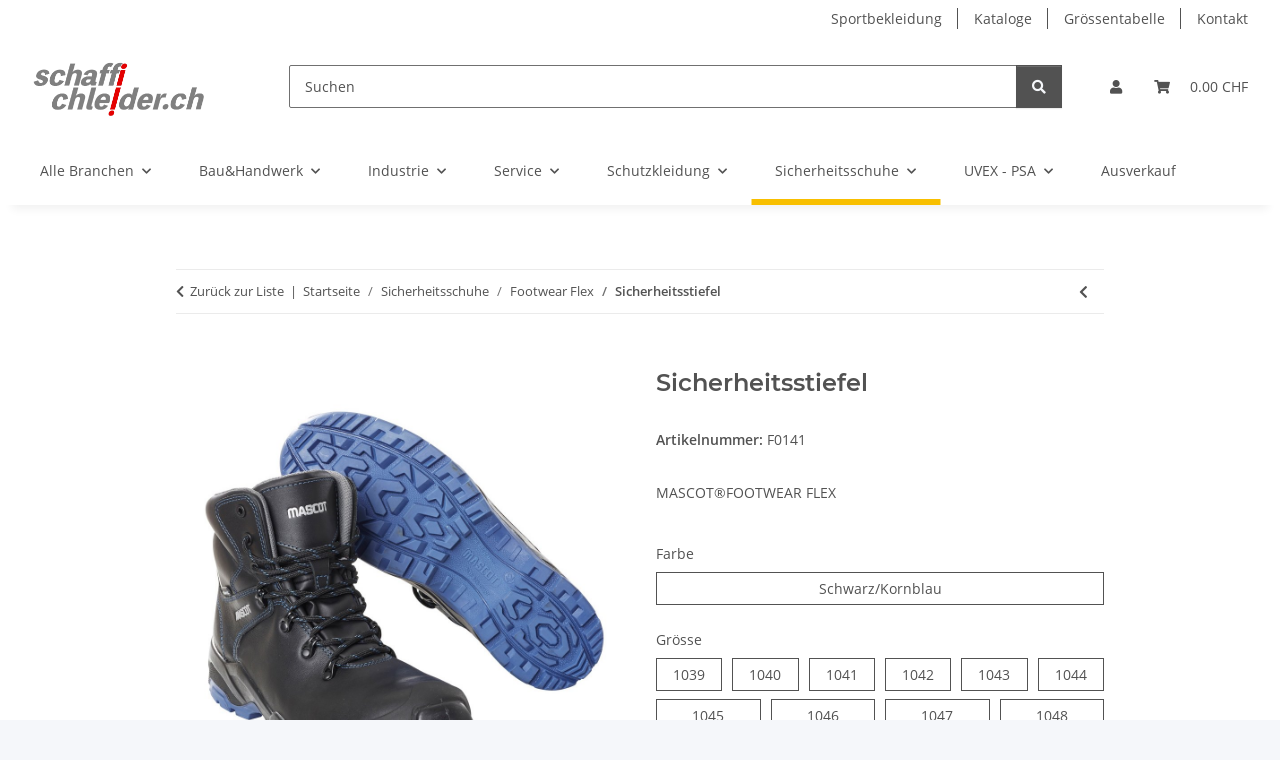

--- FILE ---
content_type: text/html; charset=utf-8
request_url: https://schaffichleider.ch/Sicherheitsstiefel_195
body_size: 29101
content:
<!DOCTYPE html>
<html lang="de" itemscope itemtype="https://schema.org/ItemPage">
    
    <head>
        
            <meta http-equiv="content-type" content="text/html; charset=utf-8">
            <meta name="description" itemprop="description" content="MASCOT®FOOTWEAR FLEX">
                            <meta name="keywords" itemprop="keywords" content="Sicherheitsstiefel; Sicherheitsschuhe (hoch); Sicherheitsschuhe">
                        <meta name="viewport" content="width=device-width, initial-scale=1.0">
            <meta http-equiv="X-UA-Compatible" content="IE=edge">
                        <meta name="robots" content="index, follow">

            <meta itemprop="url" content="https://schaffichleider.ch/Sicherheitsstiefel_195">
            <meta property="og:type" content="website">
            <meta property="og:site_name" content="Mascot - Aus Respekt zum Beruf.">
            <meta property="og:title" content="Mascot - Aus Respekt zum Beruf.">
            <meta property="og:description" content="MASCOT®FOOTWEAR FLEX">
            <meta property="og:url" content="https://schaffichleider.ch/Sicherheitsstiefel_195">

                                    
                            <meta itemprop="image" content="https://schaffichleider.ch/media/image/product/88885/lg/sicherheitsstiefel_195.jpg">
                <meta property="og:image" content="https://schaffichleider.ch/media/image/product/88885/lg/sicherheitsstiefel_195.jpg">
                <meta property="og:image:width" content="1000">
                <meta property="og:image:height" content="1000">
                    

        <title itemprop="name">Mascot - Aus Respekt zum Beruf.</title>

                    <link rel="canonical" href="https://schaffichleider.ch/Sicherheitsstiefel_195">
        
        

        
            <link rel="icon" href="https://schaffichleider.ch/favicon.ico" sizes="48x48">
            <link rel="icon" href="https://schaffichleider.ch/favicon.svg" sizes="any" type="image/svg+xml">
            <link rel="apple-touch-icon" href="https://schaffichleider.ch/apple-touch-icon.png">
            <link rel="manifest" href="https://schaffichleider.ch/site.webmanifest">
            <meta name="msapplication-TileColor" content="#f8bf00">
            <meta name="msapplication-TileImage" content="https://schaffichleider.ch/mstile-144x144.png">
        
        
            <meta name="theme-color" content="#f8bf00">
        

        
                                                    
                <style id="criticalCSS">
                    
                        :root{--blue: #007bff;--indigo: #6610f2;--purple: #6f42c1;--pink: #e83e8c;--red: #dc3545;--orange: #fd7e14;--yellow: #ffc107;--green: #28a745;--teal: #20c997;--cyan: #17a2b8;--white: #ffffff;--gray: #707070;--gray-dark: #343a40;--primary: #F8BF00;--secondary: #525252;--success: #1C871E;--info: #525252;--warning: #a56823;--danger: #b90000;--light: #f5f7fa;--dark: #525252;--gray: #707070;--gray-light: #f5f7fa;--gray-medium: #ebebeb;--gray-dark: #9b9b9b;--gray-darker: #525252;--breakpoint-xs: 0;--breakpoint-sm: 576px;--breakpoint-md: 768px;--breakpoint-lg: 992px;--breakpoint-xl: 1300px;--font-family-sans-serif: "Open Sans", sans-serif;--font-family-monospace: SFMono-Regular, Menlo, Monaco, Consolas, "Liberation Mono", "Courier New", monospace}*,*::before,*::after{box-sizing:border-box}html{font-family:sans-serif;line-height:1.15;-webkit-text-size-adjust:100%;-webkit-tap-highlight-color:rgba(0, 0, 0, 0)}article,aside,figcaption,figure,footer,header,hgroup,main,nav,section{display:block}body{margin:0;font-family:"Open Sans", sans-serif;font-size:0.875rem;font-weight:400;line-height:1.5;color:#525252;text-align:left;background-color:#f5f7fa}[tabindex="-1"]:focus:not(:focus-visible){outline:0 !important}hr{box-sizing:content-box;height:0;overflow:visible}h1,h2,h3,h4,h5,h6{margin-top:0;margin-bottom:1rem}p{margin-top:0;margin-bottom:1rem}abbr[title],abbr[data-original-title]{text-decoration:underline;text-decoration:underline dotted;cursor:help;border-bottom:0;text-decoration-skip-ink:none}address{margin-bottom:1rem;font-style:normal;line-height:inherit}ol,ul,dl{margin-top:0;margin-bottom:1rem}ol ol,ul ul,ol ul,ul ol{margin-bottom:0}dt{font-weight:700}dd{margin-bottom:0.5rem;margin-left:0}blockquote{margin:0 0 1rem}b,strong{font-weight:bolder}small{font-size:80%}sub,sup{position:relative;font-size:75%;line-height:0;vertical-align:baseline}sub{bottom:-0.25em}sup{top:-0.5em}a{color:#525252;text-decoration:underline;background-color:transparent}a:hover{color:#F8BF00;text-decoration:none}a:not([href]):not([class]){color:inherit;text-decoration:none}a:not([href]):not([class]):hover{color:inherit;text-decoration:none}pre,code,kbd,samp{font-family:SFMono-Regular, Menlo, Monaco, Consolas, "Liberation Mono", "Courier New", monospace;font-size:1em}pre{margin-top:0;margin-bottom:1rem;overflow:auto;-ms-overflow-style:scrollbar}figure{margin:0 0 1rem}img{vertical-align:middle;border-style:none}svg{overflow:hidden;vertical-align:middle}table{border-collapse:collapse}caption{padding-top:0.75rem;padding-bottom:0.75rem;color:#707070;text-align:left;caption-side:bottom}th{text-align:inherit;text-align:-webkit-match-parent}label{display:inline-block;margin-bottom:0.5rem}button{border-radius:0}button:focus:not(:focus-visible){outline:0}input,button,select,optgroup,textarea{margin:0;font-family:inherit;font-size:inherit;line-height:inherit}button,input{overflow:visible}button,select{text-transform:none}[role="button"]{cursor:pointer}select{word-wrap:normal}button,[type="button"],[type="reset"],[type="submit"]{-webkit-appearance:button}button:not(:disabled),[type="button"]:not(:disabled),[type="reset"]:not(:disabled),[type="submit"]:not(:disabled){cursor:pointer}button::-moz-focus-inner,[type="button"]::-moz-focus-inner,[type="reset"]::-moz-focus-inner,[type="submit"]::-moz-focus-inner{padding:0;border-style:none}input[type="radio"],input[type="checkbox"]{box-sizing:border-box;padding:0}textarea{overflow:auto;resize:vertical}fieldset{min-width:0;padding:0;margin:0;border:0}legend{display:block;width:100%;max-width:100%;padding:0;margin-bottom:0.5rem;font-size:1.5rem;line-height:inherit;color:inherit;white-space:normal}progress{vertical-align:baseline}[type="number"]::-webkit-inner-spin-button,[type="number"]::-webkit-outer-spin-button{height:auto}[type="search"]{outline-offset:-2px;-webkit-appearance:none}[type="search"]::-webkit-search-decoration{-webkit-appearance:none}::-webkit-file-upload-button{font:inherit;-webkit-appearance:button}output{display:inline-block}summary{display:list-item;cursor:pointer}template{display:none}[hidden]{display:none !important}.img-fluid{max-width:100%;height:auto}.img-thumbnail{padding:0.25rem;background-color:#f5f7fa;border:1px solid #dee2e6;border-radius:0.125rem;box-shadow:0 1px 2px rgba(0, 0, 0, 0.075);max-width:100%;height:auto}.figure{display:inline-block}.figure-img{margin-bottom:0.5rem;line-height:1}.figure-caption{font-size:90%;color:#707070}code{font-size:87.5%;color:#e83e8c;word-wrap:break-word}a>code{color:inherit}kbd{padding:0.2rem 0.4rem;font-size:87.5%;color:#ffffff;background-color:#212529;border-radius:0.125rem;box-shadow:inset 0 -0.1rem 0 rgba(0, 0, 0, 0.25)}kbd kbd{padding:0;font-size:100%;font-weight:700;box-shadow:none}pre{display:block;font-size:87.5%;color:#212529}pre code{font-size:inherit;color:inherit;word-break:normal}.pre-scrollable{max-height:340px;overflow-y:scroll}.container,.container-fluid,.container-sm,.container-md,.container-lg,.container-xl{width:100%;padding-right:1rem;padding-left:1rem;margin-right:auto;margin-left:auto}@media (min-width:576px){.container,.container-sm{max-width:97vw}}@media (min-width:768px){.container,.container-sm,.container-md{max-width:720px}}@media (min-width:992px){.container,.container-sm,.container-md,.container-lg{max-width:960px}}@media (min-width:1300px){.container,.container-sm,.container-md,.container-lg,.container-xl{max-width:1250px}}.row{display:flex;flex-wrap:wrap;margin-right:-1rem;margin-left:-1rem}.no-gutters{margin-right:0;margin-left:0}.no-gutters>.col,.no-gutters>[class*="col-"]{padding-right:0;padding-left:0}.col-1,.col-2,.col-3,.col-4,.col-5,.col-6,.col-7,.col-8,.col-9,.col-10,.col-11,.col-12,.col,.col-auto,.col-sm-1,.col-sm-2,.col-sm-3,.col-sm-4,.col-sm-5,.col-sm-6,.col-sm-7,.col-sm-8,.col-sm-9,.col-sm-10,.col-sm-11,.col-sm-12,.col-sm,.col-sm-auto,.col-md-1,.col-md-2,.col-md-3,.col-md-4,.col-md-5,.col-md-6,.col-md-7,.col-md-8,.col-md-9,.col-md-10,.col-md-11,.col-md-12,.col-md,.col-md-auto,.col-lg-1,.col-lg-2,.col-lg-3,.col-lg-4,.col-lg-5,.col-lg-6,.col-lg-7,.col-lg-8,.col-lg-9,.col-lg-10,.col-lg-11,.col-lg-12,.col-lg,.col-lg-auto,.col-xl-1,.col-xl-2,.col-xl-3,.col-xl-4,.col-xl-5,.col-xl-6,.col-xl-7,.col-xl-8,.col-xl-9,.col-xl-10,.col-xl-11,.col-xl-12,.col-xl,.col-xl-auto{position:relative;width:100%;padding-right:1rem;padding-left:1rem}.col{flex-basis:0;flex-grow:1;max-width:100%}.row-cols-1>*{flex:0 0 100%;max-width:100%}.row-cols-2>*{flex:0 0 50%;max-width:50%}.row-cols-3>*{flex:0 0 33.3333333333%;max-width:33.3333333333%}.row-cols-4>*{flex:0 0 25%;max-width:25%}.row-cols-5>*{flex:0 0 20%;max-width:20%}.row-cols-6>*{flex:0 0 16.6666666667%;max-width:16.6666666667%}.col-auto{flex:0 0 auto;width:auto;max-width:100%}.col-1{flex:0 0 8.33333333%;max-width:8.33333333%}.col-2{flex:0 0 16.66666667%;max-width:16.66666667%}.col-3{flex:0 0 25%;max-width:25%}.col-4{flex:0 0 33.33333333%;max-width:33.33333333%}.col-5{flex:0 0 41.66666667%;max-width:41.66666667%}.col-6{flex:0 0 50%;max-width:50%}.col-7{flex:0 0 58.33333333%;max-width:58.33333333%}.col-8{flex:0 0 66.66666667%;max-width:66.66666667%}.col-9{flex:0 0 75%;max-width:75%}.col-10{flex:0 0 83.33333333%;max-width:83.33333333%}.col-11{flex:0 0 91.66666667%;max-width:91.66666667%}.col-12{flex:0 0 100%;max-width:100%}.order-first{order:-1}.order-last{order:13}.order-0{order:0}.order-1{order:1}.order-2{order:2}.order-3{order:3}.order-4{order:4}.order-5{order:5}.order-6{order:6}.order-7{order:7}.order-8{order:8}.order-9{order:9}.order-10{order:10}.order-11{order:11}.order-12{order:12}.offset-1{margin-left:8.33333333%}.offset-2{margin-left:16.66666667%}.offset-3{margin-left:25%}.offset-4{margin-left:33.33333333%}.offset-5{margin-left:41.66666667%}.offset-6{margin-left:50%}.offset-7{margin-left:58.33333333%}.offset-8{margin-left:66.66666667%}.offset-9{margin-left:75%}.offset-10{margin-left:83.33333333%}.offset-11{margin-left:91.66666667%}@media (min-width:576px){.col-sm{flex-basis:0;flex-grow:1;max-width:100%}.row-cols-sm-1>*{flex:0 0 100%;max-width:100%}.row-cols-sm-2>*{flex:0 0 50%;max-width:50%}.row-cols-sm-3>*{flex:0 0 33.3333333333%;max-width:33.3333333333%}.row-cols-sm-4>*{flex:0 0 25%;max-width:25%}.row-cols-sm-5>*{flex:0 0 20%;max-width:20%}.row-cols-sm-6>*{flex:0 0 16.6666666667%;max-width:16.6666666667%}.col-sm-auto{flex:0 0 auto;width:auto;max-width:100%}.col-sm-1{flex:0 0 8.33333333%;max-width:8.33333333%}.col-sm-2{flex:0 0 16.66666667%;max-width:16.66666667%}.col-sm-3{flex:0 0 25%;max-width:25%}.col-sm-4{flex:0 0 33.33333333%;max-width:33.33333333%}.col-sm-5{flex:0 0 41.66666667%;max-width:41.66666667%}.col-sm-6{flex:0 0 50%;max-width:50%}.col-sm-7{flex:0 0 58.33333333%;max-width:58.33333333%}.col-sm-8{flex:0 0 66.66666667%;max-width:66.66666667%}.col-sm-9{flex:0 0 75%;max-width:75%}.col-sm-10{flex:0 0 83.33333333%;max-width:83.33333333%}.col-sm-11{flex:0 0 91.66666667%;max-width:91.66666667%}.col-sm-12{flex:0 0 100%;max-width:100%}.order-sm-first{order:-1}.order-sm-last{order:13}.order-sm-0{order:0}.order-sm-1{order:1}.order-sm-2{order:2}.order-sm-3{order:3}.order-sm-4{order:4}.order-sm-5{order:5}.order-sm-6{order:6}.order-sm-7{order:7}.order-sm-8{order:8}.order-sm-9{order:9}.order-sm-10{order:10}.order-sm-11{order:11}.order-sm-12{order:12}.offset-sm-0{margin-left:0}.offset-sm-1{margin-left:8.33333333%}.offset-sm-2{margin-left:16.66666667%}.offset-sm-3{margin-left:25%}.offset-sm-4{margin-left:33.33333333%}.offset-sm-5{margin-left:41.66666667%}.offset-sm-6{margin-left:50%}.offset-sm-7{margin-left:58.33333333%}.offset-sm-8{margin-left:66.66666667%}.offset-sm-9{margin-left:75%}.offset-sm-10{margin-left:83.33333333%}.offset-sm-11{margin-left:91.66666667%}}@media (min-width:768px){.col-md{flex-basis:0;flex-grow:1;max-width:100%}.row-cols-md-1>*{flex:0 0 100%;max-width:100%}.row-cols-md-2>*{flex:0 0 50%;max-width:50%}.row-cols-md-3>*{flex:0 0 33.3333333333%;max-width:33.3333333333%}.row-cols-md-4>*{flex:0 0 25%;max-width:25%}.row-cols-md-5>*{flex:0 0 20%;max-width:20%}.row-cols-md-6>*{flex:0 0 16.6666666667%;max-width:16.6666666667%}.col-md-auto{flex:0 0 auto;width:auto;max-width:100%}.col-md-1{flex:0 0 8.33333333%;max-width:8.33333333%}.col-md-2{flex:0 0 16.66666667%;max-width:16.66666667%}.col-md-3{flex:0 0 25%;max-width:25%}.col-md-4{flex:0 0 33.33333333%;max-width:33.33333333%}.col-md-5{flex:0 0 41.66666667%;max-width:41.66666667%}.col-md-6{flex:0 0 50%;max-width:50%}.col-md-7{flex:0 0 58.33333333%;max-width:58.33333333%}.col-md-8{flex:0 0 66.66666667%;max-width:66.66666667%}.col-md-9{flex:0 0 75%;max-width:75%}.col-md-10{flex:0 0 83.33333333%;max-width:83.33333333%}.col-md-11{flex:0 0 91.66666667%;max-width:91.66666667%}.col-md-12{flex:0 0 100%;max-width:100%}.order-md-first{order:-1}.order-md-last{order:13}.order-md-0{order:0}.order-md-1{order:1}.order-md-2{order:2}.order-md-3{order:3}.order-md-4{order:4}.order-md-5{order:5}.order-md-6{order:6}.order-md-7{order:7}.order-md-8{order:8}.order-md-9{order:9}.order-md-10{order:10}.order-md-11{order:11}.order-md-12{order:12}.offset-md-0{margin-left:0}.offset-md-1{margin-left:8.33333333%}.offset-md-2{margin-left:16.66666667%}.offset-md-3{margin-left:25%}.offset-md-4{margin-left:33.33333333%}.offset-md-5{margin-left:41.66666667%}.offset-md-6{margin-left:50%}.offset-md-7{margin-left:58.33333333%}.offset-md-8{margin-left:66.66666667%}.offset-md-9{margin-left:75%}.offset-md-10{margin-left:83.33333333%}.offset-md-11{margin-left:91.66666667%}}@media (min-width:992px){.col-lg{flex-basis:0;flex-grow:1;max-width:100%}.row-cols-lg-1>*{flex:0 0 100%;max-width:100%}.row-cols-lg-2>*{flex:0 0 50%;max-width:50%}.row-cols-lg-3>*{flex:0 0 33.3333333333%;max-width:33.3333333333%}.row-cols-lg-4>*{flex:0 0 25%;max-width:25%}.row-cols-lg-5>*{flex:0 0 20%;max-width:20%}.row-cols-lg-6>*{flex:0 0 16.6666666667%;max-width:16.6666666667%}.col-lg-auto{flex:0 0 auto;width:auto;max-width:100%}.col-lg-1{flex:0 0 8.33333333%;max-width:8.33333333%}.col-lg-2{flex:0 0 16.66666667%;max-width:16.66666667%}.col-lg-3{flex:0 0 25%;max-width:25%}.col-lg-4{flex:0 0 33.33333333%;max-width:33.33333333%}.col-lg-5{flex:0 0 41.66666667%;max-width:41.66666667%}.col-lg-6{flex:0 0 50%;max-width:50%}.col-lg-7{flex:0 0 58.33333333%;max-width:58.33333333%}.col-lg-8{flex:0 0 66.66666667%;max-width:66.66666667%}.col-lg-9{flex:0 0 75%;max-width:75%}.col-lg-10{flex:0 0 83.33333333%;max-width:83.33333333%}.col-lg-11{flex:0 0 91.66666667%;max-width:91.66666667%}.col-lg-12{flex:0 0 100%;max-width:100%}.order-lg-first{order:-1}.order-lg-last{order:13}.order-lg-0{order:0}.order-lg-1{order:1}.order-lg-2{order:2}.order-lg-3{order:3}.order-lg-4{order:4}.order-lg-5{order:5}.order-lg-6{order:6}.order-lg-7{order:7}.order-lg-8{order:8}.order-lg-9{order:9}.order-lg-10{order:10}.order-lg-11{order:11}.order-lg-12{order:12}.offset-lg-0{margin-left:0}.offset-lg-1{margin-left:8.33333333%}.offset-lg-2{margin-left:16.66666667%}.offset-lg-3{margin-left:25%}.offset-lg-4{margin-left:33.33333333%}.offset-lg-5{margin-left:41.66666667%}.offset-lg-6{margin-left:50%}.offset-lg-7{margin-left:58.33333333%}.offset-lg-8{margin-left:66.66666667%}.offset-lg-9{margin-left:75%}.offset-lg-10{margin-left:83.33333333%}.offset-lg-11{margin-left:91.66666667%}}@media (min-width:1300px){.col-xl{flex-basis:0;flex-grow:1;max-width:100%}.row-cols-xl-1>*{flex:0 0 100%;max-width:100%}.row-cols-xl-2>*{flex:0 0 50%;max-width:50%}.row-cols-xl-3>*{flex:0 0 33.3333333333%;max-width:33.3333333333%}.row-cols-xl-4>*{flex:0 0 25%;max-width:25%}.row-cols-xl-5>*{flex:0 0 20%;max-width:20%}.row-cols-xl-6>*{flex:0 0 16.6666666667%;max-width:16.6666666667%}.col-xl-auto{flex:0 0 auto;width:auto;max-width:100%}.col-xl-1{flex:0 0 8.33333333%;max-width:8.33333333%}.col-xl-2{flex:0 0 16.66666667%;max-width:16.66666667%}.col-xl-3{flex:0 0 25%;max-width:25%}.col-xl-4{flex:0 0 33.33333333%;max-width:33.33333333%}.col-xl-5{flex:0 0 41.66666667%;max-width:41.66666667%}.col-xl-6{flex:0 0 50%;max-width:50%}.col-xl-7{flex:0 0 58.33333333%;max-width:58.33333333%}.col-xl-8{flex:0 0 66.66666667%;max-width:66.66666667%}.col-xl-9{flex:0 0 75%;max-width:75%}.col-xl-10{flex:0 0 83.33333333%;max-width:83.33333333%}.col-xl-11{flex:0 0 91.66666667%;max-width:91.66666667%}.col-xl-12{flex:0 0 100%;max-width:100%}.order-xl-first{order:-1}.order-xl-last{order:13}.order-xl-0{order:0}.order-xl-1{order:1}.order-xl-2{order:2}.order-xl-3{order:3}.order-xl-4{order:4}.order-xl-5{order:5}.order-xl-6{order:6}.order-xl-7{order:7}.order-xl-8{order:8}.order-xl-9{order:9}.order-xl-10{order:10}.order-xl-11{order:11}.order-xl-12{order:12}.offset-xl-0{margin-left:0}.offset-xl-1{margin-left:8.33333333%}.offset-xl-2{margin-left:16.66666667%}.offset-xl-3{margin-left:25%}.offset-xl-4{margin-left:33.33333333%}.offset-xl-5{margin-left:41.66666667%}.offset-xl-6{margin-left:50%}.offset-xl-7{margin-left:58.33333333%}.offset-xl-8{margin-left:66.66666667%}.offset-xl-9{margin-left:75%}.offset-xl-10{margin-left:83.33333333%}.offset-xl-11{margin-left:91.66666667%}}.nav{display:flex;flex-wrap:wrap;padding-left:0;margin-bottom:0;list-style:none}.nav-link{display:block;padding:0.5rem 1rem;text-decoration:none}.nav-link:hover,.nav-link:focus{text-decoration:none}.nav-link.disabled{color:#707070;pointer-events:none;cursor:default}.nav-tabs{border-bottom:1px solid #dee2e6}.nav-tabs .nav-link{margin-bottom:-1px;background-color:transparent;border:1px solid transparent;border-top-left-radius:0;border-top-right-radius:0}.nav-tabs .nav-link:hover,.nav-tabs .nav-link:focus{isolation:isolate;border-color:transparent}.nav-tabs .nav-link.disabled{color:#707070;background-color:transparent;border-color:transparent}.nav-tabs .nav-link.active,.nav-tabs .nav-item.show .nav-link{color:#525252;background-color:transparent;border-color:#F8BF00}.nav-tabs .dropdown-menu{margin-top:-1px;border-top-left-radius:0;border-top-right-radius:0}.nav-pills .nav-link{background:none;border:0;border-radius:0.125rem}.nav-pills .nav-link.active,.nav-pills .show>.nav-link{color:#ffffff;background-color:#F8BF00}.nav-fill>.nav-link,.nav-fill .nav-item{flex:1 1 auto;text-align:center}.nav-justified>.nav-link,.nav-justified .nav-item{flex-basis:0;flex-grow:1;text-align:center}.tab-content>.tab-pane{display:none}.tab-content>.active{display:block}.navbar{position:relative;display:flex;flex-wrap:wrap;align-items:center;justify-content:space-between;padding:0.4rem 1rem}.navbar .container,.navbar .container-fluid,.navbar .container-sm,.navbar .container-md,.navbar .container-lg,.navbar .container-xl,.navbar>.container-sm,.navbar>.container-md,.navbar>.container-lg,.navbar>.container-xl{display:flex;flex-wrap:wrap;align-items:center;justify-content:space-between}.navbar-brand{display:inline-block;padding-top:0.40625rem;padding-bottom:0.40625rem;margin-right:1rem;font-size:1rem;line-height:inherit;white-space:nowrap}.navbar-brand:hover,.navbar-brand:focus{text-decoration:none}.navbar-nav{display:flex;flex-direction:column;padding-left:0;margin-bottom:0;list-style:none}.navbar-nav .nav-link{padding-right:0;padding-left:0}.navbar-nav .dropdown-menu{position:static;float:none}.navbar-text{display:inline-block;padding-top:0.5rem;padding-bottom:0.5rem}.navbar-collapse{flex-basis:100%;flex-grow:1;align-items:center}.navbar-toggler{padding:0.25rem 0.75rem;font-size:1rem;line-height:1;background-color:transparent;border:1px solid transparent;border-radius:0.125rem}.navbar-toggler:hover,.navbar-toggler:focus{text-decoration:none}.navbar-toggler-icon{display:inline-block;width:1.5em;height:1.5em;vertical-align:middle;content:"";background:50% / 100% 100% no-repeat}.navbar-nav-scroll{max-height:75vh;overflow-y:auto}@media (max-width:575.98px){.navbar-expand-sm>.container,.navbar-expand-sm>.container-fluid,.navbar-expand-sm>.container-sm,.navbar-expand-sm>.container-md,.navbar-expand-sm>.container-lg,.navbar-expand-sm>.container-xl{padding-right:0;padding-left:0}}@media (min-width:576px){.navbar-expand-sm{flex-flow:row nowrap;justify-content:flex-start}.navbar-expand-sm .navbar-nav{flex-direction:row}.navbar-expand-sm .navbar-nav .dropdown-menu{position:absolute}.navbar-expand-sm .navbar-nav .nav-link{padding-right:1.5rem;padding-left:1.5rem}.navbar-expand-sm>.container,.navbar-expand-sm>.container-fluid,.navbar-expand-sm>.container-sm,.navbar-expand-sm>.container-md,.navbar-expand-sm>.container-lg,.navbar-expand-sm>.container-xl{flex-wrap:nowrap}.navbar-expand-sm .navbar-nav-scroll{overflow:visible}.navbar-expand-sm .navbar-collapse{display:flex !important;flex-basis:auto}.navbar-expand-sm .navbar-toggler{display:none}}@media (max-width:767.98px){.navbar-expand-md>.container,.navbar-expand-md>.container-fluid,.navbar-expand-md>.container-sm,.navbar-expand-md>.container-md,.navbar-expand-md>.container-lg,.navbar-expand-md>.container-xl{padding-right:0;padding-left:0}}@media (min-width:768px){.navbar-expand-md{flex-flow:row nowrap;justify-content:flex-start}.navbar-expand-md .navbar-nav{flex-direction:row}.navbar-expand-md .navbar-nav .dropdown-menu{position:absolute}.navbar-expand-md .navbar-nav .nav-link{padding-right:1.5rem;padding-left:1.5rem}.navbar-expand-md>.container,.navbar-expand-md>.container-fluid,.navbar-expand-md>.container-sm,.navbar-expand-md>.container-md,.navbar-expand-md>.container-lg,.navbar-expand-md>.container-xl{flex-wrap:nowrap}.navbar-expand-md .navbar-nav-scroll{overflow:visible}.navbar-expand-md .navbar-collapse{display:flex !important;flex-basis:auto}.navbar-expand-md .navbar-toggler{display:none}}@media (max-width:991.98px){.navbar-expand-lg>.container,.navbar-expand-lg>.container-fluid,.navbar-expand-lg>.container-sm,.navbar-expand-lg>.container-md,.navbar-expand-lg>.container-lg,.navbar-expand-lg>.container-xl{padding-right:0;padding-left:0}}@media (min-width:992px){.navbar-expand-lg{flex-flow:row nowrap;justify-content:flex-start}.navbar-expand-lg .navbar-nav{flex-direction:row}.navbar-expand-lg .navbar-nav .dropdown-menu{position:absolute}.navbar-expand-lg .navbar-nav .nav-link{padding-right:1.5rem;padding-left:1.5rem}.navbar-expand-lg>.container,.navbar-expand-lg>.container-fluid,.navbar-expand-lg>.container-sm,.navbar-expand-lg>.container-md,.navbar-expand-lg>.container-lg,.navbar-expand-lg>.container-xl{flex-wrap:nowrap}.navbar-expand-lg .navbar-nav-scroll{overflow:visible}.navbar-expand-lg .navbar-collapse{display:flex !important;flex-basis:auto}.navbar-expand-lg .navbar-toggler{display:none}}@media (max-width:1299.98px){.navbar-expand-xl>.container,.navbar-expand-xl>.container-fluid,.navbar-expand-xl>.container-sm,.navbar-expand-xl>.container-md,.navbar-expand-xl>.container-lg,.navbar-expand-xl>.container-xl{padding-right:0;padding-left:0}}@media (min-width:1300px){.navbar-expand-xl{flex-flow:row nowrap;justify-content:flex-start}.navbar-expand-xl .navbar-nav{flex-direction:row}.navbar-expand-xl .navbar-nav .dropdown-menu{position:absolute}.navbar-expand-xl .navbar-nav .nav-link{padding-right:1.5rem;padding-left:1.5rem}.navbar-expand-xl>.container,.navbar-expand-xl>.container-fluid,.navbar-expand-xl>.container-sm,.navbar-expand-xl>.container-md,.navbar-expand-xl>.container-lg,.navbar-expand-xl>.container-xl{flex-wrap:nowrap}.navbar-expand-xl .navbar-nav-scroll{overflow:visible}.navbar-expand-xl .navbar-collapse{display:flex !important;flex-basis:auto}.navbar-expand-xl .navbar-toggler{display:none}}.navbar-expand{flex-flow:row nowrap;justify-content:flex-start}.navbar-expand>.container,.navbar-expand>.container-fluid,.navbar-expand>.container-sm,.navbar-expand>.container-md,.navbar-expand>.container-lg,.navbar-expand>.container-xl{padding-right:0;padding-left:0}.navbar-expand .navbar-nav{flex-direction:row}.navbar-expand .navbar-nav .dropdown-menu{position:absolute}.navbar-expand .navbar-nav .nav-link{padding-right:1.5rem;padding-left:1.5rem}.navbar-expand>.container,.navbar-expand>.container-fluid,.navbar-expand>.container-sm,.navbar-expand>.container-md,.navbar-expand>.container-lg,.navbar-expand>.container-xl{flex-wrap:nowrap}.navbar-expand .navbar-nav-scroll{overflow:visible}.navbar-expand .navbar-collapse{display:flex !important;flex-basis:auto}.navbar-expand .navbar-toggler{display:none}.navbar-light .navbar-brand{color:rgba(0, 0, 0, 0.9)}.navbar-light .navbar-brand:hover,.navbar-light .navbar-brand:focus{color:rgba(0, 0, 0, 0.9)}.navbar-light .navbar-nav .nav-link{color:#525252}.navbar-light .navbar-nav .nav-link:hover,.navbar-light .navbar-nav .nav-link:focus{color:#F8BF00}.navbar-light .navbar-nav .nav-link.disabled{color:rgba(0, 0, 0, 0.3)}.navbar-light .navbar-nav .show>.nav-link,.navbar-light .navbar-nav .active>.nav-link,.navbar-light .navbar-nav .nav-link.show,.navbar-light .navbar-nav .nav-link.active{color:rgba(0, 0, 0, 0.9)}.navbar-light .navbar-toggler{color:#525252;border-color:rgba(0, 0, 0, 0.1)}.navbar-light .navbar-toggler-icon{background-image:url("data:image/svg+xml,%3csvg xmlns='http://www.w3.org/2000/svg' width='30' height='30' viewBox='0 0 30 30'%3e%3cpath stroke='%23525252' stroke-linecap='round' stroke-miterlimit='10' stroke-width='2' d='M4 7h22M4 15h22M4 23h22'/%3e%3c/svg%3e")}.navbar-light .navbar-text{color:#525252}.navbar-light .navbar-text a{color:rgba(0, 0, 0, 0.9)}.navbar-light .navbar-text a:hover,.navbar-light .navbar-text a:focus{color:rgba(0, 0, 0, 0.9)}.navbar-dark .navbar-brand{color:#ffffff}.navbar-dark .navbar-brand:hover,.navbar-dark .navbar-brand:focus{color:#ffffff}.navbar-dark .navbar-nav .nav-link{color:rgba(255, 255, 255, 0.5)}.navbar-dark .navbar-nav .nav-link:hover,.navbar-dark .navbar-nav .nav-link:focus{color:rgba(255, 255, 255, 0.75)}.navbar-dark .navbar-nav .nav-link.disabled{color:rgba(255, 255, 255, 0.25)}.navbar-dark .navbar-nav .show>.nav-link,.navbar-dark .navbar-nav .active>.nav-link,.navbar-dark .navbar-nav .nav-link.show,.navbar-dark .navbar-nav .nav-link.active{color:#ffffff}.navbar-dark .navbar-toggler{color:rgba(255, 255, 255, 0.5);border-color:rgba(255, 255, 255, 0.1)}.navbar-dark .navbar-toggler-icon{background-image:url("data:image/svg+xml,%3csvg xmlns='http://www.w3.org/2000/svg' width='30' height='30' viewBox='0 0 30 30'%3e%3cpath stroke='rgba%28255, 255, 255, 0.5%29' stroke-linecap='round' stroke-miterlimit='10' stroke-width='2' d='M4 7h22M4 15h22M4 23h22'/%3e%3c/svg%3e")}.navbar-dark .navbar-text{color:rgba(255, 255, 255, 0.5)}.navbar-dark .navbar-text a{color:#ffffff}.navbar-dark .navbar-text a:hover,.navbar-dark .navbar-text a:focus{color:#ffffff}.pagination-sm .page-item.active .page-link::after,.pagination-sm .page-item.active .page-text::after{left:0.375rem;right:0.375rem}.pagination-lg .page-item.active .page-link::after,.pagination-lg .page-item.active .page-text::after{left:1.125rem;right:1.125rem}.page-item{position:relative}.page-item.active{font-weight:700}.page-item.active .page-link::after,.page-item.active .page-text::after{content:"";position:absolute;left:0.5625rem;bottom:0;right:0.5625rem;border-bottom:4px solid #F8BF00}@media (min-width:768px){.dropdown-item.page-item{background-color:transparent}}.page-link,.page-text{text-decoration:none}.pagination{margin-bottom:0;justify-content:space-between;align-items:center}@media (min-width:768px){.pagination{justify-content:normal}.pagination .dropdown>.btn{display:none}.pagination .dropdown-menu{position:static !important;transform:none !important;display:flex;margin:0;padding:0;border:0;min-width:auto}.pagination .dropdown-item{width:auto;display:inline-block;padding:0}.pagination .dropdown-item.active{background-color:transparent;color:#525252}.pagination .dropdown-item:hover{background-color:transparent}.pagination .pagination-site{display:none}}@media (max-width:767.98px){.pagination .dropdown-item{padding:0}.pagination .dropdown-item.active .page-link,.pagination .dropdown-item.active .page-text,.pagination .dropdown-item:active .page-link,.pagination .dropdown-item:active .page-text{color:#525252}}.productlist-page-nav{align-items:center}.productlist-page-nav .pagination{margin:0}.productlist-page-nav .displayoptions{margin-bottom:1rem}@media (min-width:768px){.productlist-page-nav .displayoptions{margin-bottom:0}}.productlist-page-nav .displayoptions .btn-group+.btn-group+.btn-group{margin-left:0.5rem}.productlist-page-nav .result-option-wrapper{margin-right:0.5rem}.productlist-page-nav .productlist-item-info{margin-bottom:0.5rem;margin-left:auto;margin-right:auto;display:flex}@media (min-width:768px){.productlist-page-nav .productlist-item-info{margin-right:0;margin-bottom:0}.productlist-page-nav .productlist-item-info.productlist-item-border{border-right:1px solid #ebebeb;padding-right:1rem}}.productlist-page-nav.productlist-page-nav-header-m{margin-top:3rem}@media (min-width:768px){.productlist-page-nav.productlist-page-nav-header-m{margin-top:2rem}.productlist-page-nav.productlist-page-nav-header-m>.col{margin-top:1rem}}.productlist-page-nav-bottom{margin-bottom:2rem}.pagination-wrapper{margin-bottom:1rem;align-items:center;border-top:1px solid #f5f7fa;border-bottom:1px solid #f5f7fa;padding-top:0.5rem;padding-bottom:0.5rem}.pagination-wrapper .pagination-entries{font-weight:700;margin-bottom:1rem}@media (min-width:768px){.pagination-wrapper .pagination-entries{margin-bottom:0}}.pagination-wrapper .pagination-selects{margin-left:auto;margin-top:1rem}@media (min-width:768px){.pagination-wrapper .pagination-selects{margin-left:0;margin-top:0}}.pagination-wrapper .pagination-selects .pagination-selects-entries{margin-bottom:1rem}@media (min-width:768px){.pagination-wrapper .pagination-selects .pagination-selects-entries{margin-right:1rem;margin-bottom:0}}.pagination-no-wrapper{border:0;padding-top:0;padding-bottom:0}.topbar-wrapper{position:relative;z-index:1021;flex-direction:row-reverse}.sticky-header header{position:sticky;top:0}#jtl-nav-wrapper .form-control::placeholder,#jtl-nav-wrapper .form-control:focus::placeholder{color:#525252}#jtl-nav-wrapper .label-slide .form-group:not(.exclude-from-label-slide):not(.checkbox) label{background:#ffffff;color:#525252}header{box-shadow:0 1rem 0.5625rem -0.75rem rgba(0, 0, 0, 0.06);position:relative;z-index:1020}header .dropdown-menu{background-color:#ffffff;color:#525252}header .navbar-toggler{color:#525252}header .navbar-brand img{max-width:50vw;object-fit:contain}header .nav-right .dropdown-menu{margin-top:-0.03125rem;box-shadow:inset 0 1rem 0.5625rem -0.75rem rgba(0, 0, 0, 0.06)}@media (min-width:992px){header #mainNavigation{margin-right:1rem}}@media (max-width:991.98px){header .navbar-brand img{max-width:30vw}header .dropup,header .dropright,header .dropdown,header .dropleft,header .col,header [class*="col-"]{position:static}header .navbar-collapse{position:fixed;top:0;left:0;display:block;height:100vh !important;-webkit-overflow-scrolling:touch;max-width:16.875rem;transition:all 0.2s ease-in-out;z-index:1050;width:100%;background:#ffffff}header .navbar-collapse:not(.show){transform:translateX(-100%)}header .navbar-nav{transition:all 0.2s ease-in-out}header .navbar-nav .nav-item,header .navbar-nav .nav-link{margin-left:0;margin-right:0;padding-left:1rem;padding-right:1rem;padding-top:1rem;padding-bottom:1rem}header .navbar-nav .nav-link{margin-top:-1rem;margin-bottom:-1rem;margin-left:-1rem;margin-right:-1rem;display:flex;align-items:center;justify-content:space-between}header .navbar-nav .nav-link::after{content:'\f054' !important;font-family:"Font Awesome 5 Free" !important;font-weight:900;margin-left:0.5rem;margin-top:0;font-size:0.75em}header .navbar-nav .nav-item.dropdown>.nav-link>.product-count{display:none}header .navbar-nav .nav-item:not(.dropdown) .nav-link::after{display:none}header .navbar-nav .dropdown-menu{position:absolute;left:100%;top:0;box-shadow:none;width:100%;padding:0;margin:0}header .navbar-nav .dropdown-menu:not(.show){display:none}header .navbar-nav .dropdown-body{margin:0}header .navbar-nav .nav{flex-direction:column}header .nav-mobile-header{padding-left:1rem;padding-right:1rem}header .nav-mobile-header>.row{height:3.125rem}header .nav-mobile-header .nav-mobile-header-hr{margin-top:0;margin-bottom:0}header .nav-mobile-body{height:calc(100vh - 3.125rem);height:calc(var(--vh, 1vh) * 100 - 3.125rem);overflow-y:auto;position:relative}header .nav-scrollbar-inner{overflow:visible}header .nav-right{font-size:1rem}header .nav-right .dropdown-menu{width:100%}}@media (min-width:992px){header .navbar-collapse{height:4.3125rem}header .navbar-nav>.nav-item>.nav-link{position:relative;padding:1.5rem}header .navbar-nav>.nav-item>.nav-link::before{content:"";position:absolute;bottom:0;left:50%;transform:translateX(-50%);border-width:0 0 6px;border-color:#F8BF00;border-style:solid;transition:width 0.4s;width:0}header .navbar-nav>.nav-item.active>.nav-link::before,header .navbar-nav>.nav-item:hover>.nav-link::before,header .navbar-nav>.nav-item.hover>.nav-link::before{width:100%}header .navbar-nav>.nav-item>.dropdown-menu{max-height:calc(100vh - 12.5rem);overflow:auto;margin-top:-0.03125rem;box-shadow:inset 0 1rem 0.5625rem -0.75rem rgba(0, 0, 0, 0.06)}header .navbar-nav>.nav-item.dropdown-full{position:static}header .navbar-nav>.nav-item.dropdown-full .dropdown-menu{width:100%}header .navbar-nav>.nav-item .product-count{display:none}header .navbar-nav>.nav-item .nav{flex-wrap:wrap}header .navbar-nav .nav .nav-link{padding:0}header .navbar-nav .nav .nav-link::after{display:none}header .navbar-nav .dropdown .nav-item{width:100%}header .nav-mobile-body{align-self:flex-start;width:100%}header .nav-scrollbar-inner{width:100%}header .nav-right .nav-link{padding-top:1.5rem;padding-bottom:1.5rem}header .submenu-headline::after{display:none}header .submenu-headline-toplevel{font-family:Montserrat, sans-serif;font-size:1rem;border-bottom:1px solid #ebebeb;margin-bottom:1rem}header .subcategory-wrapper .categories-recursive-dropdown{display:block;position:static !important;box-shadow:none}header .subcategory-wrapper .categories-recursive-dropdown>.nav{flex-direction:column}header .subcategory-wrapper .categories-recursive-dropdown .categories-recursive-dropdown{margin-left:0.25rem}}header .submenu-headline-image{margin-bottom:1rem;display:none}@media (min-width:992px){header .submenu-headline-image{display:block}}header #burger-menu{margin-right:1rem}header .table,header .dropdown-item,header .btn-outline-primary{color:#525252}header .dropdown-item{background-color:transparent}header .dropdown-item:hover{background-color:#f5f7fa}header .btn-outline-primary:hover{color:#525252}@media (min-width:992px){.nav-item-lg-m{margin-top:1.5rem;margin-bottom:1.5rem}}.fixed-search{background-color:#ffffff;box-shadow:0 0.25rem 0.5rem rgba(0, 0, 0, 0.2);padding-top:0.5rem;padding-bottom:0.5rem}.fixed-search .form-control{background-color:#ffffff;color:#525252}.fixed-search .form-control::placeholder{color:#525252}.main-search .twitter-typeahead{display:flex;flex-grow:1}.form-clear{align-items:center;bottom:8px;color:#525252;cursor:pointer;display:flex;height:24px;justify-content:center;position:absolute;right:52px;width:24px;z-index:10}.account-icon-dropdown .account-icon-dropdown-pass{margin-bottom:2rem}.account-icon-dropdown .dropdown-footer{background-color:#f5f7fa}.account-icon-dropdown .dropdown-footer a{text-decoration:underline}.account-icon-dropdown .account-icon-dropdown-logout{padding-bottom:0.5rem}.cart-dropdown-shipping-notice{color:#707070}.is-checkout header,.is-checkout .navbar{height:2.8rem}@media (min-width:992px){.is-checkout header,.is-checkout .navbar{height:4.2625rem}}.is-checkout .search-form-wrapper-fixed,.is-checkout .fixed-search{display:none}@media (max-width:991.98px){.nav-icons{height:2.8rem}}.search-form-wrapper-fixed{padding-top:0.5rem;padding-bottom:0.5rem}.full-width-mega .main-search-wrapper .twitter-typeahead{flex:1}@media (min-width:992px){.full-width-mega .main-search-wrapper{display:block}}@media (max-width:991.98px){.full-width-mega.sticky-top .main-search-wrapper{padding-right:0;padding-left:0;flex:0 0 auto;width:auto;max-width:100%}.full-width-mega.sticky-top .main-search-wrapper+.col,.full-width-mega.sticky-top .main-search-wrapper a{padding-left:0}.full-width-mega.sticky-top .main-search-wrapper .nav-link{padding-right:0.7rem}.full-width-mega .secure-checkout-icon{flex:0 0 auto;width:auto;max-width:100%;margin-left:auto}.full-width-mega .toggler-logo-wrapper{position:initial;width:max-content}}.full-width-mega .nav-icons-wrapper{padding-left:0}.full-width-mega .nav-logo-wrapper{padding-right:0;margin-right:auto}@media (min-width:992px){.full-width-mega .navbar-expand-lg .nav-multiple-row .navbar-nav{flex-wrap:wrap}.full-width-mega #mainNavigation.nav-multiple-row{height:auto;margin-right:0}.full-width-mega .nav-multiple-row .nav-scrollbar-inner{padding-bottom:0}.full-width-mega .nav-multiple-row .nav-scrollbar-arrow{display:none}.full-width-mega .menu-search-position-center .main-search-wrapper{margin-right:auto}.full-width-mega .menu-search-position-left .main-search-wrapper{margin-right:auto}.full-width-mega .menu-search-position-left .nav-logo-wrapper{margin-right:initial}.full-width-mega .menu-center-center.menu-multiple-rows-multiple .nav-scrollbar-inner{justify-content:center}.full-width-mega .menu-center-space-between.menu-multiple-rows-multiple .nav-scrollbar-inner{justify-content:space-between}}@media (min-width:992px){header.full-width-mega .nav-right .dropdown-menu{box-shadow:0 0 7px #000000}header .nav-multiple-row .navbar-nav>.nav-item>.nav-link{padding:1rem 1.5rem}}.slick-slider{position:relative;display:block;box-sizing:border-box;-webkit-touch-callout:none;-webkit-user-select:none;-khtml-user-select:none;-moz-user-select:none;-ms-user-select:none;user-select:none;-ms-touch-action:pan-y;touch-action:pan-y;-webkit-tap-highlight-color:transparent}.slick-list{position:relative;overflow:hidden;display:block;margin:0;padding:0}.slick-list:focus{outline:none}.slick-list.dragging{cursor:pointer;cursor:hand}.slick-slider .slick-track,.slick-slider .slick-list{-webkit-transform:translate3d(0, 0, 0);-moz-transform:translate3d(0, 0, 0);-ms-transform:translate3d(0, 0, 0);-o-transform:translate3d(0, 0, 0);transform:translate3d(0, 0, 0)}.slick-track{position:relative;left:0;top:0;display:block;margin-left:auto;margin-right:auto;margin-bottom:2px}.slick-track:before,.slick-track:after{content:"";display:table}.slick-track:after{clear:both}.slick-loading .slick-track{visibility:hidden}.slick-slide{float:left;height:100%;min-height:1px;display:none}[dir="rtl"] .slick-slide{float:right}.slick-slide img{display:block}.slick-slide.slick-loading img{display:none}.slick-slide.dragging img{pointer-events:none}.slick-initialized .slick-slide{display:block}.slick-loading .slick-slide{visibility:hidden}.slick-vertical .slick-slide{display:block;height:auto;border:1px solid transparent}.slick-arrow.slick-hidden{display:none}:root{--vh: 1vh}.fa,.fas,.far,.fal{display:inline-block}h1,h2,h3,h4,h5,h6,.h1,.h2,.h3,.productlist-filter-headline,.sidepanel-left .box-normal .box-normal-link,.h4,.h5,.h6{margin-bottom:1rem;font-family:Montserrat, sans-serif;font-weight:400;line-height:1.2;color:#525252}h1,.h1{font-size:1.875rem}h2,.h2{font-size:1.5rem}h3,.h3,.productlist-filter-headline,.sidepanel-left .box-normal .box-normal-link{font-size:1rem}h4,.h4{font-size:0.875rem}h5,.h5{font-size:0.875rem}h6,.h6{font-size:0.875rem}.btn-skip-to{position:absolute;top:0;transition:transform 200ms;transform:scale(0);margin:1%;z-index:1070;background:#ffffff;border:3px solid #F8BF00;font-weight:400;color:#525252;text-align:center;vertical-align:middle;padding:0.625rem 0.9375rem;border-radius:0.125rem;font-weight:bolder;text-decoration:none}.btn-skip-to:focus{transform:scale(1)}.slick-slide a:hover,.slick-slide a:focus{color:#F8BF00;text-decoration:none}.slick-slide a:not([href]):not([class]):hover,.slick-slide a:not([href]):not([class]):focus{color:inherit;text-decoration:none}.banner .img-fluid{width:100%}.label-slide .form-group:not(.exclude-from-label-slide):not(.checkbox) label{display:none}.modal{display:none}.carousel-thumbnails .slick-arrow{opacity:0}.slick-dots{flex:0 0 100%;display:flex;justify-content:center;align-items:center;font-size:0;line-height:0;padding:0;height:1rem;width:100%;margin:2rem 0 0}.slick-dots li{margin:0 0.25rem;list-style-type:none}.slick-dots li button{width:0.75rem;height:0.75rem;padding:0;border-radius:50%;border:0.125rem solid #ebebeb;background-color:#ebebeb;transition:all 0.2s ease-in-out}.slick-dots li.slick-active button{background-color:#525252;border-color:#525252}.consent-modal:not(.active){display:none}.consent-banner-icon{width:1em;height:1em}.mini>#consent-banner{display:none}html{overflow-y:scroll}.dropdown-menu{display:none}.dropdown-toggle::after{content:"";margin-left:0.5rem;display:inline-block}.list-unstyled,.list-icons{padding-left:0;list-style:none}.input-group{position:relative;display:flex;flex-wrap:wrap;align-items:stretch;width:100%}.input-group>.form-control{flex:1 1 auto;width:1%}#main-wrapper{background:#ffffff}.container-fluid-xl{max-width:103.125rem}.nav-dividers .nav-item{position:relative}.nav-dividers .nav-item:not(:last-child)::after{content:"";position:absolute;right:0;top:0.5rem;height:calc(100% - 1rem);border-right:0.0625rem solid currentColor}.nav-link{text-decoration:none}.nav-scrollbar{overflow:hidden;display:flex;align-items:center}.nav-scrollbar .nav,.nav-scrollbar .navbar-nav{flex-wrap:nowrap}.nav-scrollbar .nav-item{white-space:nowrap}.nav-scrollbar-inner{overflow-x:auto;padding-bottom:1.5rem;align-self:flex-start}#shop-nav{align-items:center;flex-shrink:0;margin-left:auto}@media (max-width:767.98px){#shop-nav .nav-link{padding-left:0.7rem;padding-right:0.7rem}}.has-left-sidebar .breadcrumb-container{padding-left:0;padding-right:0}.breadcrumb{display:flex;flex-wrap:wrap;padding:0.5rem 0;margin-bottom:0;list-style:none;background-color:transparent;border-radius:0}.breadcrumb-item{display:none}@media (min-width:768px){.breadcrumb-item{display:flex}}.breadcrumb-item.active{font-weight:700}.breadcrumb-item.first{padding-left:0}.breadcrumb-item.first::before{display:none}.breadcrumb-item+.breadcrumb-item{padding-left:0.5rem}.breadcrumb-item+.breadcrumb-item::before{display:inline-block;padding-right:0.5rem;color:#707070;content:"/"}.breadcrumb-item.active{color:#525252;font-weight:700}.breadcrumb-item.first::before{display:none}.breadcrumb-arrow{display:flex}@media (min-width:768px){.breadcrumb-arrow{display:none}}.breadcrumb-arrow:first-child::before{content:'\f053' !important;font-family:"Font Awesome 5 Free" !important;font-weight:900;margin-right:6px}.breadcrumb-arrow:not(:first-child){padding-left:0}.breadcrumb-arrow:not(:first-child)::before{content:none}.breadcrumb-wrapper{margin-bottom:2rem}@media (min-width:992px){.breadcrumb-wrapper{border-style:solid;border-color:#ebebeb;border-width:1px 0}}.breadcrumb{font-size:0.8125rem}.breadcrumb a{text-decoration:none}.breadcrumb-back{padding-right:1rem;margin-right:1rem;border-right:1px solid #ebebeb}.hr-sect{display:flex;justify-content:center;flex-basis:100%;align-items:center;color:#525252;margin:8px 0;font-size:1.5rem;font-family:Montserrat, sans-serif}.hr-sect::before{margin:0 30px 0 0}.hr-sect::after{margin:0 0 0 30px}.hr-sect::before,.hr-sect::after{content:"";flex-grow:1;background:rgba(0, 0, 0, 0.1);height:1px;font-size:0;line-height:0}.hr-sect a{text-decoration:none;border-bottom:0.375rem solid transparent;font-weight:700}@media (max-width:991.98px){.hr-sect{text-align:center;border-top:1px solid rgba(0, 0, 0, 0.1);border-bottom:1px solid rgba(0, 0, 0, 0.1);padding:15px 0;margin:15px 0}.hr-sect::before,.hr-sect::after{margin:0;flex-grow:unset}.hr-sect a{border-bottom:none;margin:auto}}.slick-slider-other.is-not-opc{margin-bottom:2rem}.slick-slider-other.is-not-opc .carousel{margin-bottom:1.5rem}.slick-slider-other .slick-slider-other-container{padding-left:0;padding-right:0}@media (min-width:768px){.slick-slider-other .slick-slider-other-container{padding-left:1rem;padding-right:1rem}}.slick-slider-other .hr-sect{margin-bottom:2rem}#header-top-bar{position:relative;z-index:1021;flex-direction:row-reverse}#header-top-bar,header{background-color:#ffffff;color:#525252}.img-aspect-ratio{width:100%;height:auto}header{box-shadow:0 1rem 0.5625rem -0.75rem rgba(0, 0, 0, 0.06);position:relative;z-index:1020}header .navbar{padding:0;position:static}@media (min-width:992px){header{padding-bottom:0}header .navbar-brand{margin-right:3rem}}header .navbar-brand{padding:0.4rem;outline-offset:-3px}header .navbar-brand img{height:2rem;width:auto}header .nav-right .dropdown-menu{margin-top:-0.03125rem;box-shadow:inset 0 1rem 0.5625rem -0.75rem rgba(0, 0, 0, 0.06)}@media (min-width:992px){header .navbar-brand{padding-top:0.6rem;padding-bottom:0.6rem}header .navbar-brand img{height:3.0625rem}header .navbar-collapse{height:4.3125rem}header .navbar-nav>.nav-item>.nav-link{position:relative;padding:1.5rem}header .navbar-nav>.nav-item>.nav-link::before{content:"";position:absolute;bottom:0;left:50%;transform:translateX(-50%);border-width:0 0 6px;border-color:#F8BF00;border-style:solid;transition:width 0.4s;width:0}header .navbar-nav>.nav-item>.nav-link:focus{outline-offset:-2px}header .navbar-nav>.nav-item.active>.nav-link::before,header .navbar-nav>.nav-item:hover>.nav-link::before,header .navbar-nav>.nav-item.hover>.nav-link::before{width:100%}header .navbar-nav>.nav-item .nav{flex-wrap:wrap}header .navbar-nav .nav .nav-link{padding:0}header .navbar-nav .nav .nav-link::after{display:none}header .navbar-nav .dropdown .nav-item{width:100%}header .nav-mobile-body{align-self:flex-start;width:100%}header .nav-scrollbar-inner{width:100%}header .nav-right .nav-link{padding-top:1.5rem;padding-bottom:1.5rem}}.btn{display:inline-block;font-weight:600;color:#525252;text-align:center;vertical-align:middle;user-select:none;background-color:transparent;border:1px solid transparent;padding:0.625rem 0.9375rem;font-size:0.875rem;line-height:1.5;border-radius:0.125rem}.btn.disabled,.btn:disabled{opacity:0.65;box-shadow:none}.btn:not(:disabled):not(.disabled):active,.btn:not(:disabled):not(.disabled).active{box-shadow:inset 0 3px 5px rgba(0, 0, 0, 0.125)}.btn:not(:disabled):not(.disabled):active:focus,.btn:not(:disabled):not(.disabled).active:focus{box-shadow:0 0 0 0.2rem rgba(248, 191, 0, 0.25), inset 0 3px 5px rgba(0, 0, 0, 0.125)}.form-control{display:block;width:100%;height:calc(1.5em + 1.25rem + 2px);padding:0.625rem 0.9375rem;font-size:0.875rem;font-weight:400;line-height:1.5;color:#525252;background-color:#ffffff;background-clip:padding-box;border:1px solid #707070;border-radius:0.125rem;box-shadow:inset 0 1px 1px rgba(0, 0, 0, 0.075);transition:border-color 0.15s ease-in-out, box-shadow 0.15s ease-in-out}@media (prefers-reduced-motion:reduce){.form-control{transition:none}}.square{display:flex;position:relative}.square::before{content:"";display:inline-block;padding-bottom:100%}#product-offer .product-info ul.info-essential{margin:2rem 0;padding-left:0;list-style:none}.price_wrapper{margin-bottom:1.5rem}.price_wrapper .price{display:inline-block}.price_wrapper .bulk-prices{margin-top:1rem}.price_wrapper .bulk-prices .bulk-price{margin-right:0.25rem}#product-offer .product-info{border:0}#product-offer .product-info .bordered-top-bottom{padding:1rem;border-top:1px solid #f5f7fa;border-bottom:1px solid #f5f7fa}#product-offer .product-info ul.info-essential{margin:2rem 0}#product-offer .product-info .shortdesc{margin-bottom:1rem}#product-offer .product-info .product-offer{margin-bottom:2rem}#product-offer .product-info .product-offer>.row{margin-bottom:1.5rem}#product-offer .product-info .stock-information{border-top:1px solid #ebebeb;border-bottom:1px solid #ebebeb;align-items:flex-end}#product-offer .product-info .stock-information.stock-information-p{padding-top:1rem;padding-bottom:1rem}@media (max-width:767.98px){#product-offer .product-info .stock-information{margin-top:1rem}}#product-offer .product-info .question-on-item{margin-left:auto}#product-offer .product-info .question-on-item .question{padding:0}.product-detail .product-actions{position:absolute;z-index:1;right:2rem;top:1rem;display:flex;justify-content:center;align-items:center}.product-detail .product-actions .btn{margin:0 0.25rem}#image_wrapper{margin-bottom:3rem}#image_wrapper #gallery{margin-bottom:2rem}#image_wrapper .product-detail-image-topbar{display:none}.product-detail .product-thumbnails-wrapper .product-thumbnails{display:none}.flex-row-reverse{flex-direction:row-reverse !important}.flex-column{flex-direction:column !important}.justify-content-start{justify-content:flex-start !important}.collapse:not(.show){display:none}.d-none{display:none !important}.d-block{display:block !important}.d-flex{display:flex !important}.d-inline-block{display:inline-block !important}@media (min-width:992px){.d-lg-none{display:none !important}.d-lg-block{display:block !important}.d-lg-flex{display:flex !important}}@media (min-width:768px){.d-md-none{display:none !important}.d-md-block{display:block !important}.d-md-flex{display:flex !important}.d-md-inline-block{display:inline-block !important}}@media (min-width:992px){.justify-content-lg-end{justify-content:flex-end !important}}.list-gallery{display:flex;flex-direction:column}.list-gallery .second-wrapper{position:absolute;top:0;left:0;width:100%;height:100%}.list-gallery img.second{opacity:0}.form-group{margin-bottom:1rem}.btn-outline-secondary{color:#525252;border-color:#525252}.btn-group{display:inline-flex}.productlist-filter-headline{padding-bottom:0.5rem;margin-bottom:1rem}hr{margin-top:1rem;margin-bottom:1rem;border:0;border-top:1px solid rgba(0, 0, 0, 0.1)}.badge-circle-1{background-color:#ffffff}#content{padding-bottom:3rem}#content-wrapper{margin-top:0}#content-wrapper.has-fluid{padding-top:1rem}#content-wrapper:not(.has-fluid){padding-top:2rem}@media (min-width:992px){#content-wrapper:not(.has-fluid){padding-top:4rem}}.account-data-item h2{margin-bottom:0}aside h4{margin-bottom:1rem}aside .card{border:none;box-shadow:none;background-color:transparent}aside .card .card-title{margin-bottom:0.5rem;font-size:1.5rem;font-weight:600}aside .card.card-default .card-heading{border-bottom:none;padding-left:0;padding-right:0}aside .card.card-default>.card-heading>.card-title{color:#525252;font-weight:600;border-bottom:1px solid #ebebeb;padding:10px 0}aside .card>.card-body{padding:0}aside .card>.card-body .card-title{font-weight:600}aside .nav-panel .nav{flex-wrap:initial}aside .nav-panel>.nav>.active>.nav-link{border-bottom:0.375rem solid #F8BF00;cursor:pointer}aside .nav-panel .active>.nav-link{font-weight:700}aside .nav-panel .nav-link[aria-expanded=true] i.fa-chevron-down{transform:rotate(180deg)}aside .nav-panel .nav-link,aside .nav-panel .nav-item{clear:left}aside .box .nav-link,aside .box .nav a,aside .box .dropdown-menu .dropdown-item{text-decoration:none;white-space:normal}aside .box .nav-link{padding-left:0;padding-right:0}aside .box .snippets-categories-nav-link-child{padding-left:0.5rem;padding-right:0.5rem}aside .box-monthlynews a .value{text-decoration:underline}aside .box-monthlynews a .value:hover{text-decoration:none}.box-categories .dropdown .collapse,.box-linkgroup .dropdown .collapse{background:#f5f7fa}.box-categories .nav-link{cursor:pointer}.box_login .register{text-decoration:underline}.box_login .register:hover{text-decoration:none}.box_login .register .fa{color:#F8BF00}.box_login .resetpw{text-decoration:underline}.box_login .resetpw:hover{text-decoration:none}.jqcloud-word.w0{color:#fbd966;font-size:70%}.jqcloud-word.w1{color:#fad352;font-size:100%}.jqcloud-word.w2{color:#face3d;font-size:130%}.jqcloud-word.w3{color:#f9c929;font-size:160%}.jqcloud-word.w4{color:#f9c414;font-size:190%}.jqcloud-word.w5{color:#f8bf00;font-size:220%}.jqcloud-word.w6{color:#e4b000;font-size:250%}.jqcloud-word.w7{color:#d0a000;font-size:280%}.jqcloud{line-height:normal;overflow:hidden;position:relative}.jqcloud-word a{color:inherit !important;font-size:inherit !important;text-decoration:none !important}.jqcloud-word a:hover{color:#F8BF00 !important}.searchcloud{width:100%;height:200px}#footer-boxes .card{background:transparent;border:0}#footer-boxes .card a{text-decoration:none}@media (min-width:768px){.box-normal{margin-bottom:1.5rem}}.box-normal .box-normal-link{text-decoration:none;font-weight:700;margin-bottom:0.5rem}@media (min-width:768px){.box-normal .box-normal-link{display:none}}.box-filter-hr{margin-top:0.5rem;margin-bottom:0.5rem}.box-normal-hr{margin-top:1rem;margin-bottom:1rem;display:flex}@media (min-width:768px){.box-normal-hr{display:none}}.box-last-seen .box-last-seen-item{margin-bottom:1rem}.box-nav-item{margin-top:0.5rem}@media (min-width:768px){.box-nav-item{margin-top:0}}.box-login .box-login-resetpw{margin-bottom:0.5rem;padding-left:0;padding-right:0;display:block}.box-slider{margin-bottom:1.5rem}.box-link-wrapper{align-items:center;display:flex}.box-link-wrapper i.snippets-filter-item-icon-right{color:#707070}.box-link-wrapper .badge{margin-left:auto}.box-delete-button{text-align:right;white-space:nowrap}.box-delete-button .remove{float:right}.box-filter-price .box-filter-price-collapse{padding-bottom:1.5rem}.hr-no-top{margin-top:0;margin-bottom:1rem}.characteristic-collapse-btn-inner img{margin-right:0.25rem}#search{margin-right:1rem;display:none}@media (min-width:992px){#search{display:block}}.link-content{margin-bottom:1rem}#footer{margin-top:auto;padding:4rem 0 0;background-color:#f5f7fa;color:#525252}#copyright{background-color:#525252;color:#f5f7fa;margin-top:1rem}#copyright>div{padding-top:1rem;padding-bottom:1rem;font-size:0.75rem;text-align:center}.toggler-logo-wrapper{float:left}@media (max-width:991.98px){.toggler-logo-wrapper{position:absolute}.toggler-logo-wrapper .logo-wrapper{float:left}.toggler-logo-wrapper .burger-menu-wrapper{float:left;padding-top:1rem}}.navbar .container{display:block}.lazyload{opacity:0 !important}.btn-pause:focus,.btn-pause:focus-within{outline:2px solid #ffda5f !important}.stepper a:focus{text-decoration:underline}.search-wrapper{width:100%}#header-top-bar a:not(.dropdown-item):not(.btn),header a:not(.dropdown-item):not(.btn){text-decoration:none;color:#525252}#header-top-bar a:not(.dropdown-item):not(.btn):hover,header a:not(.dropdown-item):not(.btn):hover{color:#F8BF00}header .form-control,header .form-control:focus{background-color:#ffffff;color:#525252}.btn-secondary{background-color:#525252;color:#f5f7fa}.productlist-filter-headline{border-bottom:1px solid #ebebeb}.content-cats-small{margin-bottom:3rem}@media (min-width:768px){.content-cats-small>div{margin-bottom:1rem}}.content-cats-small .sub-categories{display:flex;flex-direction:column;flex-grow:1;flex-basis:auto;align-items:stretch;justify-content:flex-start;height:100%}.content-cats-small .sub-categories .subcategories-image{justify-content:center;align-items:flex-start;margin-bottom:1rem}.content-cats-small::after{display:block;clear:both;content:""}.content-cats-small .outer{margin-bottom:0.5rem}.content-cats-small .caption{margin-bottom:0.5rem}@media (min-width:768px){.content-cats-small .caption{text-align:center}}.content-cats-small hr{margin-top:1rem;margin-bottom:1rem;padding-left:0;list-style:none}.lazyloading{color:transparent;width:auto;height:auto;max-width:40px;max-height:40px}
                    
                    
                                                                            @media (min-width: 992px) {
                                header .navbar-brand img {
                                    height: 80px;
                                }
                                                            }
                                            
                </style>
            
                                                            <link rel="preload" href="https://schaffichleider.ch/templates/NOVA/themes/clear/clear.css?v=1.5.0" as="style" onload="this.onload=null;this.rel='stylesheet'">
                                    <link rel="preload" href="https://schaffichleider.ch/templates/NOVA/themes/clear/custom.css?v=1.5.0" as="style" onload="this.onload=null;this.rel='stylesheet'">
                                                                            <link rel="preload" href="https://schaffichleider.ch/plugins/jtl_search/frontend/css/priceslider.css?v=1.5.0" as="style" onload="this.onload=null;this.rel='stylesheet'">
                                            <link rel="preload" href="https://schaffichleider.ch/plugins/ws5_b2b/frontend/css/main.css?v=1.5.0" as="style" onload="this.onload=null;this.rel='stylesheet'">
                                            <link rel="preload" href="https://schaffichleider.ch/plugins/jtl_search/frontend/css/suggest.css?v=1.5.0" as="style" onload="this.onload=null;this.rel='stylesheet'">
                                    
                <noscript>
                                            <link rel="stylesheet" href="https://schaffichleider.ch/templates/NOVA/themes/clear/clear.css?v=1.5.0">
                                            <link rel="stylesheet" href="https://schaffichleider.ch/templates/NOVA/themes/clear/custom.css?v=1.5.0">
                                                                                            <link href="https://schaffichleider.ch/plugins/jtl_search/frontend/css/priceslider.css?v=1.5.0" rel="stylesheet">
                                                    <link href="https://schaffichleider.ch/plugins/ws5_b2b/frontend/css/main.css?v=1.5.0" rel="stylesheet">
                                                    <link href="https://schaffichleider.ch/plugins/jtl_search/frontend/css/suggest.css?v=1.5.0" rel="stylesheet">
                                                            </noscript>
            
                                    <script>
                /*! loadCSS rel=preload polyfill. [c]2017 Filament Group, Inc. MIT License */
                (function (w) {
                    "use strict";
                    if (!w.loadCSS) {
                        w.loadCSS = function (){};
                    }
                    var rp = loadCSS.relpreload = {};
                    rp.support                  = (function () {
                        var ret;
                        try {
                            ret = w.document.createElement("link").relList.supports("preload");
                        } catch (e) {
                            ret = false;
                        }
                        return function () {
                            return ret;
                        };
                    })();
                    rp.bindMediaToggle          = function (link) {
                        var finalMedia = link.media || "all";

                        function enableStylesheet() {
                            if (link.addEventListener) {
                                link.removeEventListener("load", enableStylesheet);
                            } else if (link.attachEvent) {
                                link.detachEvent("onload", enableStylesheet);
                            }
                            link.setAttribute("onload", null);
                            link.media = finalMedia;
                        }

                        if (link.addEventListener) {
                            link.addEventListener("load", enableStylesheet);
                        } else if (link.attachEvent) {
                            link.attachEvent("onload", enableStylesheet);
                        }
                        setTimeout(function () {
                            link.rel   = "stylesheet";
                            link.media = "only x";
                        });
                        setTimeout(enableStylesheet, 3000);
                    };

                    rp.poly = function () {
                        if (rp.support()) {
                            return;
                        }
                        var links = w.document.getElementsByTagName("link");
                        for (var i = 0; i < links.length; i++) {
                            var link = links[i];
                            if (link.rel === "preload" && link.getAttribute("as") === "style" && !link.getAttribute("data-loadcss")) {
                                link.setAttribute("data-loadcss", true);
                                rp.bindMediaToggle(link);
                            }
                        }
                    };

                    if (!rp.support()) {
                        rp.poly();

                        var run = w.setInterval(rp.poly, 500);
                        if (w.addEventListener) {
                            w.addEventListener("load", function () {
                                rp.poly();
                                w.clearInterval(run);
                            });
                        } else if (w.attachEvent) {
                            w.attachEvent("onload", function () {
                                rp.poly();
                                w.clearInterval(run);
                            });
                        }
                    }

                    if (typeof exports !== "undefined") {
                        exports.loadCSS = loadCSS;
                    }
                    else {
                        w.loadCSS = loadCSS;
                    }
                }(typeof global !== "undefined" ? global : this));
            </script>
                                        <link rel="alternate" type="application/rss+xml" title="Newsfeed SchaffiChleider" href="https://schaffichleider.ch/rss.xml">
                                                        

                

        <script src="https://schaffichleider.ch/templates/NOVA/js/jquery-3.7.1.min.js"></script>

                                                                            <script defer src="https://schaffichleider.ch/templates/NOVA/js/bootstrap-toolkit.js?v=1.5.0"></script>
                            <script defer src="https://schaffichleider.ch/templates/NOVA/js/bootstrap.bundle.min.js?v=1.5.0"></script>
                            <script defer src="https://schaffichleider.ch/templates/NOVA/js/slick.min.js?v=1.5.0"></script>
                            <script defer src="https://schaffichleider.ch/templates/NOVA/js/eModal.min.js?v=1.5.0"></script>
                            <script defer src="https://schaffichleider.ch/templates/NOVA/js/jquery.nivo.slider.pack.js?v=1.5.0"></script>
                            <script defer src="https://schaffichleider.ch/templates/NOVA/js/bootstrap-select.min.js?v=1.5.0"></script>
                            <script defer src="https://schaffichleider.ch/templates/NOVA/js/jtl.evo.js?v=1.5.0"></script>
                            <script defer src="https://schaffichleider.ch/templates/NOVA/js/typeahead.bundle.min.js?v=1.5.0"></script>
                            <script defer src="https://schaffichleider.ch/templates/NOVA/js/wow.min.js?v=1.5.0"></script>
                            <script defer src="https://schaffichleider.ch/templates/NOVA/js/colcade.js?v=1.5.0"></script>
                            <script defer src="https://schaffichleider.ch/templates/NOVA/js/global.js?v=1.5.0"></script>
                            <script defer src="https://schaffichleider.ch/templates/NOVA/js/slick-lightbox.min.js?v=1.5.0"></script>
                            <script defer src="https://schaffichleider.ch/templates/NOVA/js/jquery.serialize-object.min.js?v=1.5.0"></script>
                            <script defer src="https://schaffichleider.ch/templates/NOVA/js/jtl.io.js?v=1.5.0"></script>
                            <script defer src="https://schaffichleider.ch/templates/NOVA/js/jtl.article.js?v=1.5.0"></script>
                            <script defer src="https://schaffichleider.ch/templates/NOVA/js/jtl.basket.js?v=1.5.0"></script>
                            <script defer src="https://schaffichleider.ch/templates/NOVA/js/parallax.min.js?v=1.5.0"></script>
                            <script defer src="https://schaffichleider.ch/templates/NOVA/js/jqcloud.js?v=1.5.0"></script>
                            <script defer src="https://schaffichleider.ch/templates/NOVA/js/nouislider.min.js?v=1.5.0"></script>
                            <script defer src="https://schaffichleider.ch/templates/NOVA/js/consent.js?v=1.5.0"></script>
                            <script defer src="https://schaffichleider.ch/templates/NOVA/js/consent.youtube.js?v=1.5.0"></script>
                                        <script defer src="https://schaffichleider.ch/plugins/jtl_search/frontend/js/suggest.js?v=1.5.0"></script>
                            <script defer src="https://schaffichleider.ch/plugins/jtl_search/frontend/js/jquery.dependClass.js?v=1.5.0"></script>
                            <script defer src="https://schaffichleider.ch/plugins/jtl_search/frontend/js/jquery.slider.js?v=1.5.0"></script>
                    
        
                    <script defer src="https://schaffichleider.ch/templates/NOVA/js/custom.js?v=1.5.0"></script>
        
        

        
                            <link rel="preload" href="https://schaffichleider.ch/templates/NOVA/themes/base/fonts/opensans/open-sans-600.woff2" as="font" crossorigin>
                <link rel="preload" href="https://schaffichleider.ch/templates/NOVA/themes/base/fonts/opensans/open-sans-regular.woff2" as="font" crossorigin>
                <link rel="preload" href="https://schaffichleider.ch/templates/NOVA/themes/base/fonts/montserrat/Montserrat-SemiBold.woff2" as="font" crossorigin>
                        <link rel="preload" href="https://schaffichleider.ch/templates/NOVA/themes/base/fontawesome/webfonts/fa-solid-900.woff2" as="font" crossorigin>
            <link rel="preload" href="https://schaffichleider.ch/templates/NOVA/themes/base/fontawesome/webfonts/fa-regular-400.woff2" as="font" crossorigin>
        
        
            <link rel="modulepreload" href="https://schaffichleider.ch/templates/NOVA/js/app/globals.js" as="script" crossorigin>
            <link rel="modulepreload" href="https://schaffichleider.ch/templates/NOVA/js/app/snippets/form-counter.js" as="script" crossorigin>
            <link rel="modulepreload" href="https://schaffichleider.ch/templates/NOVA/js/app/plugins/navscrollbar.js" as="script" crossorigin>
            <link rel="modulepreload" href="https://schaffichleider.ch/templates/NOVA/js/app/plugins/tabdrop.js" as="script" crossorigin>
            <link rel="modulepreload" href="https://schaffichleider.ch/templates/NOVA/js/app/views/header.js" as="script" crossorigin>
            <link rel="modulepreload" href="https://schaffichleider.ch/templates/NOVA/js/app/views/productdetails.js" as="script" crossorigin>
        
                        
                    
        <script type="module" src="https://schaffichleider.ch/templates/NOVA/js/app/app.js"></script>
        <script>(function(){
            // back-to-list-link mechanics

                            let has_starting_point = window.sessionStorage.getItem('has_starting_point') === 'true';
                let product_id         = Number(window.sessionStorage.getItem('cur_product_id'));
                let page_visits        = Number(window.sessionStorage.getItem('product_page_visits'));
                let no_reload          = performance.getEntriesByType('navigation')[0].type !== 'reload';

                let browseNext         = 0;

                let browsePrev         =                         88878;

                let should_render_link = true;

                if (has_starting_point === false) {
                    should_render_link = false;
                } else if (product_id === 0) {
                    product_id  = 88885;
                    page_visits = 1;
                } else if (product_id === 88885) {
                    if (no_reload) {
                        page_visits ++;
                    }
                } else if (product_id === browseNext || product_id === browsePrev) {
                    product_id = 88885;
                    page_visits ++;
                } else {
                    has_starting_point = false;
                    should_render_link = false;
                }

                window.sessionStorage.setItem('has_starting_point', has_starting_point);
                window.sessionStorage.setItem('cur_product_id', product_id);
                window.sessionStorage.setItem('product_page_visits', page_visits);
                window.should_render_backtolist_link = should_render_link;
                    })()</script>
    </head>
    

    
    
        <body class="                     wish-compare-animation-mobile                                                                is-nova" data-page="1">
    
            
            <a href="#main-wrapper" class="btn-skip-to">
                    Zum Hauptinhalt springen
            
</a>                            <a href="#search-header" class="btn-skip-to">
                        Zur Suche springen
                
</a>                <a href="#mainNavigation" class="btn-skip-to">
                        Zum Menü springen
                
</a>                    
        
                    
                            
                
        
                                    <header class="d-print-none full-width-mega                        sticky-top                        fixed-navbar theme-clear" id="jtl-nav-wrapper" role="banner">
                                    
                        
    
                    
    
        
                            <div id="header-top-bar" class="d-none topbar-wrapper full-width-mega  d-lg-flex">
                    <div class="container-fluid container-fluid-xl d-lg-flex flex-row-reverse">
                        
                            
    <ul class="nav topbar-main nav-dividers">
    
            

        
<li class="nav-item">
    <a class="nav-link" title="Unser Sortiment für Sportbekleidung" target="_self" href="https://schaffichleider.ch/Sportbekleidung">
    Sportbekleidung
    </a>
</li>
<li class="nav-item">
    <a class="nav-link" title="" target="_self" href="https://schaffichleider.ch/Mascot-Kataloge">
    Kataloge
    </a>
</li>
<li class="nav-item">
    <a class="nav-link" title="" target="_self" href="https://schaffichleider.ch/Groessentabelle">
    Grössentabelle
    </a>
</li>
<li class="nav-item">
    <a class="nav-link" title="" target="_self" href="https://schaffichleider.ch/Kontakt">
    Kontakt
    </a>
</li>

</ul>

                        
                    </div>
                </div>
                    
        
            
                <div class="hide-navbar container-fluid container-fluid-xl                            menu-search-position-right">
                    <nav class="navbar row justify-content-center align-items-center-util navbar-expand-lg navbar-expand-1" role="navigation" aria-label="#global.mainNavigation#">
                            
                            
<div class="col col-lg-auto nav-logo-wrapper order-lg-1">
                                
                                    
    <div class="toggler-logo-wrapper">
        
            <button id="burger-menu" class="burger-menu-wrapper navbar-toggler collapsed " type="button" data-toggle="collapse" data-target="#mainNavigation" aria-controls="mainNavigation" aria-expanded="false" aria-label="Menü ausklappbar">
                <span class="navbar-toggler-icon"></span>
            </button>
        

        
            <div id="logo" class="logo-wrapper" itemprop="publisher" itemscope itemtype="https://schema.org/Organization">
                <span itemprop="name" class="d-none"></span>
                <meta itemprop="url" content="https://schaffichleider.ch/">
                <meta itemprop="logo" content="https://schaffichleider.ch/bilder/intern/shoplogo/2024_Logo_Schffichleider-removebg-preview.png">
                <a href="https://schaffichleider.ch/" class="navbar-brand">
                                        
            <img src="https://schaffichleider.ch/bilder/intern/shoplogo/2024_Logo_Schffichleider-removebg-preview.png" class="" id="shop-logo" alt="SchaffiChleider Startseite " width="180" height="50">
    
                                
</a>            </div>
        
    </div>

                                
                            
</div>
                        
                        
                                                            
                                    
<div class="col main-search-wrapper nav-right order-lg-2">
                                        
    
        <div class="nav-item" id="search">
            <div class="search-wrapper">
                <form action="https://schaffichleider.ch/search/" method="get" role="search">
                    <div class="form-icon">
                        <div class="input-group " role="group">
                                    <input type="text" class="form-control ac_input" placeholder="Suchen" id="search-header" name="qs" autocomplete="off" aria-label="Suchen">

                            <div class="input-group-append ">
                                                
    
<button type="submit" class="btn  btn-secondary" title="Suchen" aria-label="Suchen">
    <span class="fas fa-search"></span>
</button>
                            
    </div>
                            <span class="form-clear d-none" aria-label="Suche löschen" title="Suche löschen"><i class="fas fa-times"></i></span>
                        
    </div>
                    </div>
                </form>
            </div>
        </div>
    
    
            

                                    
</div>
                                
                                
                                    
<div class="col col-auto nav-icons-wrapper order-lg-3">
                                        
    <ul id="shop-nav" class="nav nav-right order-lg-last nav-icons" role="navigation">
            
                    
        
                    
        
            
        
        
        
            
    <li class="nav-item dropdown account-icon-dropdown" aria-controls="account-dropdown-menu">
    <a class="nav-link nav-link-custom" href="#" data-toggle="dropdown" aria-haspopup="true" aria-expanded="false" role="button" aria-label="Mein Konto">
        <span class="fas fa-user" title="Mein Konto"></span>
    </a>
    <div class="dropdown-menu dropdown-menu-right">
                            
                <div id="account-dropdown-menu" class="dropdown-body lg-min-w-lg">
                    <form class="jtl-validate label-slide" target="_self" action="https://schaffichleider.ch/Mein-Konto" method="post">
    <input type="hidden" class="jtl_token" name="jtl_token" value="227f1edbf7c08d74fbd06bed841746c34f5743cbd0a49ccab0191b0ae29f9ccc">
                                
                            <fieldset id="quick-login">
                                
                                    <legend>
                                        Anmelden für registrierte Kunden
                                    </legend>
                                
                                
                                        <div id="6973c39bb5888" aria-labelledby="form-group-label-6973c39bb5888" class="form-group " role="group">
                    <div class="d-flex flex-column-reverse">
                                                                        <input type="email" class="form-control  form-control-sm" placeholder=" " id="email_quick" required name="email" autocomplete="email">

                                    
                <label id="form-group-label-6973c39bb5888" for="email_quick" class="col-form-label pt-0">
                    E-Mail-Adresse
                </label>
            </div>
            </div>
                                
                                
                                        <div id="6973c39bb5990" aria-labelledby="form-group-label-6973c39bb5990" class="form-group account-icon-dropdown-pass" role="group">
                    <div class="d-flex flex-column-reverse">
                                                                        <input type="password" class="form-control  form-control-sm" placeholder=" " id="password_quick" required name="passwort" autocomplete="current-password">

                                    
                <label id="form-group-label-6973c39bb5990" for="password_quick" class="col-form-label pt-0">
                    Passwort
                </label>
            </div>
            </div>
                                
                                
                                                                    
                                
                                    <input type="hidden" class="form-control " value="1" name="login">

                                                                            
    
<button type="submit" class="btn  btn-primary btn-sm btn-block" id="submit-btn">
    Anmelden
</button>
                                
                            </fieldset>
                        
                    
</form>
                    
                        <a href="https://schaffichleider.ch/Passwort-vergessen" title="Passwort vergessen" rel="nofollow">
                                Passwort vergessen
                        
</a>                    
                </div>
                
                    <div class="dropdown-footer">
                        Neu hier?
                        <a href="https://schaffichleider.ch/Registrieren" title="Jetzt registrieren!" rel="nofollow">
                                Jetzt registrieren!
                        
</a>                    </div>
                
            
            
    </div>
</li>

        
                                
                
    
            
                
            
    <li class="cart-icon-dropdown nav-item dropdown ">
        
            <a href="#" class="nav-link" aria-expanded="false" aria-label="Warenkorb" aria-controls="cart-dropdown-container" data-toggle="dropdown">
                    
                    <i class="fas fa-shopping-cart cart-icon-dropdown-icon">
                                            </i>
                
                
                    <span class="cart-icon-dropdown-price">0.00 CHF</span>
                
            
</a>        
        
            
    <div id="cart-dropdown-container" class="cart-dropdown dropdown-menu dropdown-menu-right lg-min-w-lg">
                
                    
                    
                <a target="_self" href="https://schaffichleider.ch/Warenkorb" class="dropdown-item cart-dropdown-empty" rel="nofollow" title="Es befinden sich keine Artikel im Warenkorb.">
                    Es befinden sich keine Artikel im Warenkorb.
                
</a>
            
            </div>

        
    </li>

        
    
</ul>

                                    
</div>
                                
                                                    
                    
</nav>
                </div>
            
            
                                    <div class="container-fluid container-fluid-xl                        menu-center-center
                        menu-multiple-rows-scroll">
                        <nav class="navbar justify-content-start align-items-lg-end navbar-expand-lg navbar-expand-1" role="navigation" aria-label="#global.categoryNavigation#">
                                
                                
    <div id="mainNavigation" class="collapse navbar-collapse nav-scrollbar" tabindex="-1">
        
            <div class="nav-mobile-header d-lg-none">
                

<div class="row align-items-center-util">
                    
<div class="col nav-mobile-header-toggler">
                
                    <button class="navbar-toggler collapsed" type="button" data-toggle="collapse" data-target="#mainNavigation" aria-controls="mainNavigation" aria-expanded="false" aria-label="Menü ausklappbar">
                        <span class="navbar-toggler-icon"></span>
                    </button>
                
                
</div>
                
<div class="col col-auto nav-mobile-header-name ml-auto-util">
                    <span class="nav-offcanvas-title">Menü</span>
                
                    <a href="#" class="nav-offcanvas-title d-none" data-menu-back="">
                            <span class="fas fa-chevron-left icon-mr-2"></span>
                        <span>Zurück</span>
                    
</a>                
                
</div>
                
</div>
                <hr class="nav-mobile-header-hr">
            </div>
        
        
            <div class="nav-mobile-body">
                <ul class="navbar-nav nav-scrollbar-inner mr-auto">
                                        
                        <li class="nav-home-button nav-item nav-scrollbar-item d-none">
                            <a href="https://schaffichleider.ch" title="SchaffiChleider" class="nav-link">
                                    <span class="fas fa-home"></span>
                            
</a>                        </li>
                    
                                
                    
    <li class="nav-item nav-scrollbar-item dropdown dropdown-full">
<a href="https://schaffichleider.ch/Alle-Branchen" title="Alle Branchen" class="nav-link dropdown-toggle" target="_self" aria-controls="category-dropdown-591" aria-expanded="false" data-category-id="591">
    <span class="nav-mobile-heading">Alle Branchen</span>
</a><div id="category-dropdown-591" class="dropdown-menu"><div class="dropdown-body">
<div class="container subcategory-wrapper">
    

<div class="row lg-row-lg nav">
            
<div class="col nav-item-lg-m nav-item dropdown d-lg-none col-lg-4 col-xl-3">
<a href="https://schaffichleider.ch/Alle-Branchen">
    <strong class="nav-mobile-heading">Alle Branchen anzeigen</strong>
</a>
</div>
        
<div class="col nav-item-lg-m nav-item  col-lg-4 col-xl-3">

    
            
    
        <a href="https://schaffichleider.ch/Unique" class="categories-recursive-link d-lg-block submenu-headline submenu-headline-toplevel 1 " aria-expanded="false" data-category-id="610">
                                                
        
                                                                        
                            
                                                        
                                                                                                                

    
                    
                                                                                        
            <img src="https://schaffichleider.ch/media/image/category/610/sm/unique.jpg" srcset="https://schaffichleider.ch/media/image/category/610/xs/unique.jpg 130w,
                                https://schaffichleider.ch/media/image/category/610/sm/unique.jpg 130w,
                                https://schaffichleider.ch/media/image/category/610/md/unique.jpg 130w,
                                https://schaffichleider.ch/media/image/category/610/lg/unique.jpg 130w" sizes="100vw" class="submenu-headline-image img-fluid" loading="lazy" alt="Unique" width="130" height="130">
    
                            
            
    
                        <span class="text-truncate d-block">
                Unique            </span>
        
</a>    
    

</div>
        
<div class="col nav-item-lg-m nav-item  col-lg-4 col-xl-3">

    
            
    
        <a href="https://schaffichleider.ch/Workwear" class="categories-recursive-link d-lg-block submenu-headline submenu-headline-toplevel 1 " aria-expanded="false" data-category-id="625">
                                                
        
                                                                        
                            
                                                        
                                                                                                                

    
                    
                                                                                        
            <img src="https://schaffichleider.ch/media/image/category/625/sm/workwear.jpg" srcset="https://schaffichleider.ch/media/image/category/625/xs/workwear.jpg 130w,
                                https://schaffichleider.ch/media/image/category/625/sm/workwear.jpg 130w,
                                https://schaffichleider.ch/media/image/category/625/md/workwear.jpg 130w,
                                https://schaffichleider.ch/media/image/category/625/lg/workwear.jpg 130w" sizes="100vw" class="submenu-headline-image img-fluid" loading="lazy" alt="Workwear" width="130" height="130">
    
                            
            
    
                        <span class="text-truncate d-block">
                Workwear            </span>
        
</a>    
    

</div>
        
<div class="col nav-item-lg-m nav-item  col-lg-4 col-xl-3">

    
            
    
        <a href="https://schaffichleider.ch/Crossover" class="categories-recursive-link d-lg-block submenu-headline submenu-headline-toplevel 1 " aria-expanded="false" data-category-id="612">
                                                
        
                                                                        
                            
                                                        
                                                                                                                

    
                    
                                                                                        
            <img src="https://schaffichleider.ch/media/image/category/612/sm/crossover.jpg" srcset="https://schaffichleider.ch/media/image/category/612/xs/crossover.jpg 130w,
                                https://schaffichleider.ch/media/image/category/612/sm/crossover.jpg 130w,
                                https://schaffichleider.ch/media/image/category/612/md/crossover.jpg 130w,
                                https://schaffichleider.ch/media/image/category/612/lg/crossover.jpg 130w" sizes="100vw" class="submenu-headline-image img-fluid" loading="lazy" alt="Crossover" width="130" height="130">
    
                            
            
    
                        <span class="text-truncate d-block">
                Crossover            </span>
        
</a>    
    

</div>
        
<div class="col nav-item-lg-m nav-item  col-lg-4 col-xl-3">

    
            
    
        <a href="https://schaffichleider.ch/Complete" class="categories-recursive-link d-lg-block submenu-headline submenu-headline-toplevel 1 " aria-expanded="false" data-category-id="613">
                                                
        
                                                                        
                            
                                                        
                                                                                                                

    
                    
                                                                                        
            <img src="https://schaffichleider.ch/media/image/category/613/sm/complete.jpg" srcset="https://schaffichleider.ch/media/image/category/613/xs/complete.jpg 130w,
                                https://schaffichleider.ch/media/image/category/613/sm/complete.jpg 130w,
                                https://schaffichleider.ch/media/image/category/613/md/complete.jpg 130w,
                                https://schaffichleider.ch/media/image/category/613/lg/complete.jpg 130w" sizes="100vw" class="submenu-headline-image img-fluid" loading="lazy" alt="Complete" width="130" height="130">
    
                            
            
    
                        <span class="text-truncate d-block">
                Complete            </span>
        
</a>    
    

</div>
        
<div class="col nav-item-lg-m nav-item  col-lg-4 col-xl-3">

    
            
    
        <a href="https://schaffichleider.ch/Food-Care" class="categories-recursive-link d-lg-block submenu-headline submenu-headline-toplevel 1 " aria-expanded="false" data-category-id="696">
                                                
        
                                                                        
                            
                                                        
                                                                                                                

    
                    
                                                                                        
            <img src="https://schaffichleider.ch/media/image/category/696/sm/food-care.jpg" srcset="https://schaffichleider.ch/media/image/category/696/xs/food-care.jpg 130w,
                                https://schaffichleider.ch/media/image/category/696/sm/food-care.jpg 130w,
                                https://schaffichleider.ch/media/image/category/696/md/food-care.jpg 130w,
                                https://schaffichleider.ch/media/image/category/696/lg/food-care.jpg 130w" sizes="100vw" class="submenu-headline-image img-fluid" loading="lazy" alt="Food &amp;amp; Care" width="130" height="130">
    
                            
            
    
                        <span class="text-truncate d-block">
                Food &amp; Care            </span>
        
</a>    
    

</div>

</div>

</div>
</div></div>
</li>
<li class="nav-item nav-scrollbar-item dropdown dropdown-full">
<a href="https://schaffichleider.ch/BauHandwerk" title="Bau&amp;Handwerk" class="nav-link dropdown-toggle" target="_self" aria-controls="category-dropdown-592" aria-expanded="false" data-category-id="592">
    <span class="nav-mobile-heading">Bau&amp;Handwerk</span>
</a><div id="category-dropdown-592" class="dropdown-menu"><div class="dropdown-body">
<div class="container subcategory-wrapper">
    

<div class="row lg-row-lg nav">
            
<div class="col nav-item-lg-m nav-item dropdown d-lg-none col-lg-4 col-xl-3">
<a href="https://schaffichleider.ch/BauHandwerk">
    <strong class="nav-mobile-heading">Bau&amp;Handwerk anzeigen</strong>
</a>
</div>
        
<div class="col nav-item-lg-m nav-item  col-lg-4 col-xl-3">

    
            
    
        <a href="https://schaffichleider.ch/Customized" class="categories-recursive-link d-lg-block submenu-headline submenu-headline-toplevel 1 " aria-expanded="false" data-category-id="785">
                                                
        
                                                                        
                            
                                                        
                                                                                                                

    
                    
                                                                                        
            <img src="https://schaffichleider.ch/media/image/category/785/sm/customized.jpg" srcset="https://schaffichleider.ch/media/image/category/785/xs/customized.jpg 130w,
                                https://schaffichleider.ch/media/image/category/785/sm/customized.jpg 130w,
                                https://schaffichleider.ch/media/image/category/785/md/customized.jpg 130w,
                                https://schaffichleider.ch/media/image/category/785/lg/customized.jpg 130w" sizes="100vw" class="submenu-headline-image img-fluid" loading="lazy" alt="Customized" width="130" height="130">
    
                            
            
    
                        <span class="text-truncate d-block">
                Customized            </span>
        
</a>    
    

</div>
        
<div class="col nav-item-lg-m nav-item  col-lg-4 col-xl-3">

    
            
    
        <a href="https://schaffichleider.ch/Advanced" class="categories-recursive-link d-lg-block submenu-headline submenu-headline-toplevel 1 " aria-expanded="false" data-category-id="599">
                                                
        
                                                                        
                            
                                                        
                                                                                                                

    
                    
                                                                                        
            <img src="https://schaffichleider.ch/media/image/category/599/sm/advanced.jpg" srcset="https://schaffichleider.ch/media/image/category/599/xs/advanced.jpg 130w,
                                https://schaffichleider.ch/media/image/category/599/sm/advanced.jpg 130w,
                                https://schaffichleider.ch/media/image/category/599/md/advanced.jpg 130w,
                                https://schaffichleider.ch/media/image/category/599/lg/advanced.jpg 130w" sizes="100vw" class="submenu-headline-image img-fluid" loading="lazy" alt="Advanced" width="130" height="130">
    
                            
            
    
                        <span class="text-truncate d-block">
                Advanced            </span>
        
</a>    
    

</div>
        
<div class="col nav-item-lg-m nav-item  col-lg-4 col-xl-3">

    
            
    
        <a href="https://schaffichleider.ch/Hardwear" class="categories-recursive-link d-lg-block submenu-headline submenu-headline-toplevel 1 " aria-expanded="false" data-category-id="600">
                                                
        
                                                                        
                            
                                                        
                                                                                                                

    
                    
                                                                                        
            <img src="https://schaffichleider.ch/media/image/category/600/sm/hardwear.jpg" srcset="https://schaffichleider.ch/media/image/category/600/xs/hardwear.jpg 130w,
                                https://schaffichleider.ch/media/image/category/600/sm/hardwear.jpg 130w,
                                https://schaffichleider.ch/media/image/category/600/md/hardwear.jpg 130w,
                                https://schaffichleider.ch/media/image/category/600/lg/hardwear.jpg 130w" sizes="100vw" class="submenu-headline-image img-fluid" loading="lazy" alt="Hardwear" width="130" height="130">
    
                            
            
    
                        <span class="text-truncate d-block">
                Hardwear            </span>
        
</a>    
    

</div>
        
<div class="col nav-item-lg-m nav-item  col-lg-4 col-xl-3">

    
            
    
        <a href="https://schaffichleider.ch/Young" class="categories-recursive-link d-lg-block submenu-headline submenu-headline-toplevel 1 " aria-expanded="false" data-category-id="601">
                                                
        
                                                                        
                            
                                                        
                                                                                                                

    
                    
                                                                                        
            <img src="https://schaffichleider.ch/media/image/category/601/sm/young.jpg" srcset="https://schaffichleider.ch/media/image/category/601/xs/young.jpg 130w,
                                https://schaffichleider.ch/media/image/category/601/sm/young.jpg 130w,
                                https://schaffichleider.ch/media/image/category/601/md/young.jpg 130w,
                                https://schaffichleider.ch/media/image/category/601/lg/young.jpg 130w" sizes="100vw" class="submenu-headline-image img-fluid" loading="lazy" alt="Young" width="130" height="130">
    
                            
            
    
                        <span class="text-truncate d-block">
                Young            </span>
        
</a>    
    

</div>

</div>

</div>
</div></div>
</li>
<li class="nav-item nav-scrollbar-item dropdown dropdown-full">
<a href="https://schaffichleider.ch/Industrie" title="Industrie" class="nav-link dropdown-toggle" target="_self" aria-controls="category-dropdown-593" aria-expanded="false" data-category-id="593">
    <span class="nav-mobile-heading">Industrie</span>
</a><div id="category-dropdown-593" class="dropdown-menu"><div class="dropdown-body">
<div class="container subcategory-wrapper">
    

<div class="row lg-row-lg nav">
            
<div class="col nav-item-lg-m nav-item dropdown d-lg-none col-lg-4 col-xl-3">
<a href="https://schaffichleider.ch/Industrie">
    <strong class="nav-mobile-heading">Industrie anzeigen</strong>
</a>
</div>
        
<div class="col nav-item-lg-m nav-item  col-lg-4 col-xl-3">

    
            
    
        <a href="https://schaffichleider.ch/Industry" class="categories-recursive-link d-lg-block submenu-headline submenu-headline-toplevel 1 " aria-expanded="false" data-category-id="603">
                                                
        
                                                                        
                            
                                                        
                                                                                                                

    
                    
                                                                                        
            <img src="https://schaffichleider.ch/media/image/category/603/sm/industry.jpg" srcset="https://schaffichleider.ch/media/image/category/603/xs/industry.jpg 130w,
                                https://schaffichleider.ch/media/image/category/603/sm/industry.jpg 130w,
                                https://schaffichleider.ch/media/image/category/603/md/industry.jpg 130w,
                                https://schaffichleider.ch/media/image/category/603/lg/industry.jpg 130w" sizes="100vw" class="submenu-headline-image img-fluid" loading="lazy" alt="Industry" width="130" height="130">
    
                            
            
    
                        <span class="text-truncate d-block">
                Industry            </span>
        
</a>    
    

</div>
        
<div class="col nav-item-lg-m nav-item  col-lg-4 col-xl-3">

    
            
    
        <a href="https://schaffichleider.ch/Light" class="categories-recursive-link d-lg-block submenu-headline submenu-headline-toplevel 1 " aria-expanded="false" data-category-id="604">
                                                
        
                                                                        
                            
                                                        
                                                                                                                

    
                    
                                                                                        
            <img src="https://schaffichleider.ch/media/image/category/604/sm/light.jpg" srcset="https://schaffichleider.ch/media/image/category/604/xs/light.jpg 130w,
                                https://schaffichleider.ch/media/image/category/604/sm/light.jpg 130w,
                                https://schaffichleider.ch/media/image/category/604/md/light.jpg 130w,
                                https://schaffichleider.ch/media/image/category/604/lg/light.jpg 130w" sizes="100vw" class="submenu-headline-image img-fluid" loading="lazy" alt="Light" width="130" height="130">
    
                            
            
    
                        <span class="text-truncate d-block">
                Light            </span>
        
</a>    
    

</div>
        
<div class="col nav-item-lg-m nav-item  col-lg-4 col-xl-3">

    
            
    
        <a href="https://schaffichleider.ch/Image" class="categories-recursive-link d-lg-block submenu-headline submenu-headline-toplevel 1 " aria-expanded="false" data-category-id="605">
                                                
        
                                                                        
                            
                                                        
                                                                                                                

    
                    
                                                                                        
            <img src="https://schaffichleider.ch/media/image/category/605/sm/image.jpg" srcset="https://schaffichleider.ch/media/image/category/605/xs/image.jpg 130w,
                                https://schaffichleider.ch/media/image/category/605/sm/image.jpg 130w,
                                https://schaffichleider.ch/media/image/category/605/md/image.jpg 130w,
                                https://schaffichleider.ch/media/image/category/605/lg/image.jpg 130w" sizes="100vw" class="submenu-headline-image img-fluid" loading="lazy" alt="Image" width="130" height="130">
    
                            
            
    
                        <span class="text-truncate d-block">
                Image            </span>
        
</a>    
    

</div>
        
<div class="col nav-item-lg-m nav-item  col-lg-4 col-xl-3">

    
            
    
        <a href="https://schaffichleider.ch/Originals" class="categories-recursive-link d-lg-block submenu-headline submenu-headline-toplevel 1 " aria-expanded="false" data-category-id="606">
                                                
        
                                                                        
                            
                                                        
                                                                                                                

    
                    
                                                                                        
            <img src="https://schaffichleider.ch/media/image/category/606/sm/originals.jpg" srcset="https://schaffichleider.ch/media/image/category/606/xs/originals.jpg 130w,
                                https://schaffichleider.ch/media/image/category/606/sm/originals.jpg 130w,
                                https://schaffichleider.ch/media/image/category/606/md/originals.jpg 130w,
                                https://schaffichleider.ch/media/image/category/606/lg/originals.jpg 130w" sizes="100vw" class="submenu-headline-image img-fluid" loading="lazy" alt="Originals" width="130" height="130">
    
                            
            
    
                        <span class="text-truncate d-block">
                Originals            </span>
        
</a>    
    

</div>

</div>

</div>
</div></div>
</li>
<li class="nav-item nav-scrollbar-item dropdown dropdown-full">
<a href="https://schaffichleider.ch/Service" title="Service" class="nav-link dropdown-toggle" target="_self" aria-controls="category-dropdown-594" aria-expanded="false" data-category-id="594">
    <span class="nav-mobile-heading">Service</span>
</a><div id="category-dropdown-594" class="dropdown-menu"><div class="dropdown-body">
<div class="container subcategory-wrapper">
    

<div class="row lg-row-lg nav">
            
<div class="col nav-item-lg-m nav-item dropdown d-lg-none col-lg-4 col-xl-3">
<a href="https://schaffichleider.ch/Service">
    <strong class="nav-mobile-heading">Service anzeigen</strong>
</a>
</div>
        
<div class="col nav-item-lg-m nav-item  col-lg-4 col-xl-3">

    
            
    
        <a href="https://schaffichleider.ch/Accelerate" class="categories-recursive-link d-lg-block submenu-headline submenu-headline-toplevel 1 " aria-expanded="false" data-category-id="635">
                                                
        
                                                                        
                            
                                                        
                                                                                                                

    
                    
                                                                                        
            <img src="https://schaffichleider.ch/media/image/category/635/sm/accelerate.jpg" srcset="https://schaffichleider.ch/media/image/category/635/xs/accelerate.jpg 130w,
                                https://schaffichleider.ch/media/image/category/635/sm/accelerate.jpg 130w,
                                https://schaffichleider.ch/media/image/category/635/md/accelerate.jpg 130w,
                                https://schaffichleider.ch/media/image/category/635/lg/accelerate.jpg 130w" sizes="100vw" class="submenu-headline-image img-fluid" loading="lazy" alt="Accelerate" width="130" height="130">
    
                            
            
    
                        <span class="text-truncate d-block">
                Accelerate            </span>
        
</a>    
    

</div>
        
<div class="col nav-item-lg-m nav-item  col-lg-4 col-xl-3">

    
            
    
        <a href="https://schaffichleider.ch/Accelerate-Safe" class="categories-recursive-link d-lg-block submenu-headline submenu-headline-toplevel 1 " aria-expanded="false" data-category-id="649">
                                                
        
                                                                        
                            
                                                        
                                                                                                                

    
                    
                                                                                        
            <img src="https://schaffichleider.ch/media/image/category/649/sm/accelerate-safe.jpg" srcset="https://schaffichleider.ch/media/image/category/649/xs/accelerate-safe.jpg 130w,
                                https://schaffichleider.ch/media/image/category/649/sm/accelerate-safe.jpg 130w,
                                https://schaffichleider.ch/media/image/category/649/md/accelerate-safe.jpg 130w,
                                https://schaffichleider.ch/media/image/category/649/lg/accelerate-safe.jpg 130w" sizes="100vw" class="submenu-headline-image img-fluid" loading="lazy" alt="Accelerate Safe" width="130" height="130">
    
                            
            
    
                        <span class="text-truncate d-block">
                Accelerate Safe            </span>
        
</a>    
    

</div>
        
<div class="col nav-item-lg-m nav-item  col-lg-4 col-xl-3">

    
            
    
        <a href="https://schaffichleider.ch/Accelerate-Multisafe" class="categories-recursive-link d-lg-block submenu-headline submenu-headline-toplevel 1 " aria-expanded="false" data-category-id="985">
                                                
        
                                                                        
                            
                                                        
                                                                                                                

    
                    
                                                                                        
<img class="submenu-headline-image  img-fluid" height="130" width="130" alt="Accelerate Multisafe" src="https://schaffichleider.ch/gfx/keinBild.gif">

                            
            
    
                        <span class="text-truncate d-block">
                Accelerate Multisafe            </span>
        
</a>    
    

</div>
        
<div class="col nav-item-lg-m nav-item  col-lg-4 col-xl-3">

    
            
    
        <a href="https://schaffichleider.ch/Frontline" class="categories-recursive-link d-lg-block submenu-headline submenu-headline-toplevel 1 " aria-expanded="false" data-category-id="611">
                                                
        
                                                                        
                            
                                                        
                                                                                                                

    
                    
                                                                                        
            <img src="https://schaffichleider.ch/media/image/category/611/sm/frontline.jpg" srcset="https://schaffichleider.ch/media/image/category/611/xs/frontline.jpg 130w,
                                https://schaffichleider.ch/media/image/category/611/sm/frontline.jpg 130w,
                                https://schaffichleider.ch/media/image/category/611/md/frontline.jpg 130w,
                                https://schaffichleider.ch/media/image/category/611/lg/frontline.jpg 130w" sizes="100vw" class="submenu-headline-image img-fluid" loading="lazy" alt="Frontline" width="130" height="130">
    
                            
            
    
                        <span class="text-truncate d-block">
                Frontline            </span>
        
</a>    
    

</div>

</div>

</div>
</div></div>
</li>
<li class="nav-item nav-scrollbar-item dropdown dropdown-full">
<a href="https://schaffichleider.ch/Schutzkleidung" title="Schutzkleidung" class="nav-link dropdown-toggle" target="_self" aria-controls="category-dropdown-596" aria-expanded="false" data-category-id="596">
    <span class="nav-mobile-heading">Schutzkleidung</span>
</a><div id="category-dropdown-596" class="dropdown-menu"><div class="dropdown-body">
<div class="container subcategory-wrapper">
    

<div class="row lg-row-lg nav">
            
<div class="col nav-item-lg-m nav-item dropdown d-lg-none col-lg-4 col-xl-3">
<a href="https://schaffichleider.ch/Schutzkleidung">
    <strong class="nav-mobile-heading">Schutzkleidung anzeigen</strong>
</a>
</div>
        
<div class="col nav-item-lg-m nav-item  col-lg-4 col-xl-3">

    
            
    
        <a href="https://schaffichleider.ch/Aqua" class="categories-recursive-link d-lg-block submenu-headline submenu-headline-toplevel 1 " aria-expanded="false" data-category-id="634">
                                                
        
                                                                        
                            
                                                        
                                                                                                                

    
                    
                                                                                        
            <img src="https://schaffichleider.ch/media/image/category/634/sm/aqua.jpg" srcset="https://schaffichleider.ch/media/image/category/634/xs/aqua.jpg 130w,
                                https://schaffichleider.ch/media/image/category/634/sm/aqua.jpg 130w,
                                https://schaffichleider.ch/media/image/category/634/md/aqua.jpg 130w,
                                https://schaffichleider.ch/media/image/category/634/lg/aqua.jpg 130w" sizes="100vw" class="submenu-headline-image img-fluid" loading="lazy" alt="Aqua" width="130" height="130">
    
                            
            
    
                        <span class="text-truncate d-block">
                Aqua            </span>
        
</a>    
    

</div>
        
<div class="col nav-item-lg-m nav-item  col-lg-4 col-xl-3">

    
            
    
        <a href="https://schaffichleider.ch/Safe-Aqua" class="categories-recursive-link d-lg-block submenu-headline submenu-headline-toplevel 1 " aria-expanded="false" data-category-id="626">
                                                
        
                                                                        
                            
                                                        
                                                                                                                

    
                    
                                                                                        
            <img src="https://schaffichleider.ch/media/image/category/626/sm/safe-aqua.jpg" srcset="https://schaffichleider.ch/media/image/category/626/xs/safe-aqua.jpg 130w,
                                https://schaffichleider.ch/media/image/category/626/sm/safe-aqua.jpg 130w,
                                https://schaffichleider.ch/media/image/category/626/md/safe-aqua.jpg 130w,
                                https://schaffichleider.ch/media/image/category/626/lg/safe-aqua.jpg 130w" sizes="100vw" class="submenu-headline-image img-fluid" loading="lazy" alt="Safe Aqua" width="130" height="130">
    
                            
            
    
                        <span class="text-truncate d-block">
                Safe Aqua            </span>
        
</a>    
    

</div>
        
<div class="col nav-item-lg-m nav-item  col-lg-4 col-xl-3">

    
            
    
        <a href="https://schaffichleider.ch/Safe-Arctic" class="categories-recursive-link d-lg-block submenu-headline submenu-headline-toplevel 1 " aria-expanded="false" data-category-id="632">
                                                
        
                                                                        
                            
                                                        
                                                                                                                

    
                    
                                                                                        
            <img src="https://schaffichleider.ch/media/image/category/632/sm/safe-arctic.jpg" srcset="https://schaffichleider.ch/media/image/category/632/xs/safe-arctic.jpg 130w,
                                https://schaffichleider.ch/media/image/category/632/sm/safe-arctic.jpg 130w,
                                https://schaffichleider.ch/media/image/category/632/md/safe-arctic.jpg 130w,
                                https://schaffichleider.ch/media/image/category/632/lg/safe-arctic.jpg 130w" sizes="100vw" class="submenu-headline-image img-fluid" loading="lazy" alt="Safe Arctic" width="130" height="130">
    
                            
            
    
                        <span class="text-truncate d-block">
                Safe Arctic            </span>
        
</a>    
    

</div>
        
<div class="col nav-item-lg-m nav-item  col-lg-4 col-xl-3">

    
            
    
        <a href="https://schaffichleider.ch/Safe-Classic" class="categories-recursive-link d-lg-block submenu-headline submenu-headline-toplevel 1 " aria-expanded="false" data-category-id="633">
                                                
        
                                                                        
                            
                                                        
                                                                                                                

    
                    
                                                                                        
            <img src="https://schaffichleider.ch/media/image/category/633/sm/safe-classic.jpg" srcset="https://schaffichleider.ch/media/image/category/633/xs/safe-classic.jpg 130w,
                                https://schaffichleider.ch/media/image/category/633/sm/safe-classic.jpg 130w,
                                https://schaffichleider.ch/media/image/category/633/md/safe-classic.jpg 130w,
                                https://schaffichleider.ch/media/image/category/633/lg/safe-classic.jpg 130w" sizes="100vw" class="submenu-headline-image img-fluid" loading="lazy" alt="Safe Classic" width="130" height="130">
    
                            
            
    
                        <span class="text-truncate d-block">
                Safe Classic            </span>
        
</a>    
    

</div>
        
<div class="col nav-item-lg-m nav-item  col-lg-4 col-xl-3">

    
            
    
        <a href="https://schaffichleider.ch/Safe-Compete" class="categories-recursive-link d-lg-block submenu-headline submenu-headline-toplevel 1 " aria-expanded="false" data-category-id="630">
                                                
        
                                                                        
                            
                                                        
                                                                                                                

    
                    
                                                                                        
            <img src="https://schaffichleider.ch/media/image/category/630/sm/safe-compete.jpg" srcset="https://schaffichleider.ch/media/image/category/630/xs/safe-compete.jpg 130w,
                                https://schaffichleider.ch/media/image/category/630/sm/safe-compete.jpg 130w,
                                https://schaffichleider.ch/media/image/category/630/md/safe-compete.jpg 130w,
                                https://schaffichleider.ch/media/image/category/630/lg/safe-compete.jpg 130w" sizes="100vw" class="submenu-headline-image img-fluid" loading="lazy" alt="Safe Compete" width="130" height="130">
    
                            
            
    
                        <span class="text-truncate d-block">
                Safe Compete            </span>
        
</a>    
    

</div>
        
<div class="col nav-item-lg-m nav-item  col-lg-4 col-xl-3">

    
            
    
        <a href="https://schaffichleider.ch/Safe-Image" class="categories-recursive-link d-lg-block submenu-headline submenu-headline-toplevel 1 " aria-expanded="false" data-category-id="631">
                                                
        
                                                                        
                            
                                                        
                                                                                                                

    
                    
                                                                                        
            <img src="https://schaffichleider.ch/media/image/category/631/sm/safe-image.jpg" srcset="https://schaffichleider.ch/media/image/category/631/xs/safe-image.jpg 130w,
                                https://schaffichleider.ch/media/image/category/631/sm/safe-image.jpg 130w,
                                https://schaffichleider.ch/media/image/category/631/md/safe-image.jpg 130w,
                                https://schaffichleider.ch/media/image/category/631/lg/safe-image.jpg 130w" sizes="100vw" class="submenu-headline-image img-fluid" loading="lazy" alt="Safe Image" width="130" height="130">
    
                            
            
    
                        <span class="text-truncate d-block">
                Safe Image            </span>
        
</a>    
    

</div>
        
<div class="col nav-item-lg-m nav-item  col-lg-4 col-xl-3">

    
            
    
        <a href="https://schaffichleider.ch/Safe-Light" class="categories-recursive-link d-lg-block submenu-headline submenu-headline-toplevel 1 " aria-expanded="false" data-category-id="628">
                                                
        
                                                                        
                            
                                                        
                                                                                                                

    
                    
                                                                                        
            <img src="https://schaffichleider.ch/media/image/category/628/sm/safe-light.jpg" srcset="https://schaffichleider.ch/media/image/category/628/xs/safe-light.jpg 130w,
                                https://schaffichleider.ch/media/image/category/628/sm/safe-light.jpg 130w,
                                https://schaffichleider.ch/media/image/category/628/md/safe-light.jpg 130w,
                                https://schaffichleider.ch/media/image/category/628/lg/safe-light.jpg 130w" sizes="100vw" class="submenu-headline-image img-fluid" loading="lazy" alt="Safe Light" width="130" height="130">
    
                            
            
    
                        <span class="text-truncate d-block">
                Safe Light            </span>
        
</a>    
    

</div>
        
<div class="col nav-item-lg-m nav-item  col-lg-4 col-xl-3">

    
            
    
        <a href="https://schaffichleider.ch/Safe-Supreme" class="categories-recursive-link d-lg-block submenu-headline submenu-headline-toplevel 1 " aria-expanded="false" data-category-id="627">
                                                
        
                                                                        
                            
                                                        
                                                                                                                

    
                    
                                                                                        
            <img src="https://schaffichleider.ch/media/image/category/627/sm/safe-supreme.jpg" srcset="https://schaffichleider.ch/media/image/category/627/xs/safe-supreme.jpg 130w,
                                https://schaffichleider.ch/media/image/category/627/sm/safe-supreme.jpg 130w,
                                https://schaffichleider.ch/media/image/category/627/md/safe-supreme.jpg 130w,
                                https://schaffichleider.ch/media/image/category/627/lg/safe-supreme.jpg 130w" sizes="100vw" class="submenu-headline-image img-fluid" loading="lazy" alt="Safe Supreme" width="130" height="130">
    
                            
            
    
                        <span class="text-truncate d-block">
                Safe Supreme            </span>
        
</a>    
    

</div>
        
<div class="col nav-item-lg-m nav-item  col-lg-4 col-xl-3">

    
            
    
        <a href="https://schaffichleider.ch/Safe-Young" class="categories-recursive-link d-lg-block submenu-headline submenu-headline-toplevel 1 " aria-expanded="false" data-category-id="629">
                                                
        
                                                                        
                            
                                                        
                                                                                                                

    
                    
                                                                                        
            <img src="https://schaffichleider.ch/media/image/category/629/sm/safe-young.jpg" srcset="https://schaffichleider.ch/media/image/category/629/xs/safe-young.jpg 130w,
                                https://schaffichleider.ch/media/image/category/629/sm/safe-young.jpg 130w,
                                https://schaffichleider.ch/media/image/category/629/md/safe-young.jpg 130w,
                                https://schaffichleider.ch/media/image/category/629/lg/safe-young.jpg 130w" sizes="100vw" class="submenu-headline-image img-fluid" loading="lazy" alt="Safe Young" width="130" height="130">
    
                            
            
    
                        <span class="text-truncate d-block">
                Safe Young            </span>
        
</a>    
    

</div>
        
<div class="col nav-item-lg-m nav-item  col-lg-4 col-xl-3">

    
            
    
        <a href="https://schaffichleider.ch/Multisafe" class="categories-recursive-link d-lg-block submenu-headline submenu-headline-toplevel 1 " aria-expanded="false" data-category-id="608">
                                                
        
                                                                        
                            
                                                        
                                                                                                                

    
                    
                                                                                        
            <img src="https://schaffichleider.ch/media/image/category/608/sm/multisafe.jpg" srcset="https://schaffichleider.ch/media/image/category/608/xs/multisafe.jpg 130w,
                                https://schaffichleider.ch/media/image/category/608/sm/multisafe.jpg 130w,
                                https://schaffichleider.ch/media/image/category/608/md/multisafe.jpg 130w,
                                https://schaffichleider.ch/media/image/category/608/lg/multisafe.jpg 130w" sizes="100vw" class="submenu-headline-image img-fluid" loading="lazy" alt="Multisafe" width="130" height="130">
    
                            
            
    
                        <span class="text-truncate d-block">
                Multisafe            </span>
        
</a>    
    

</div>

</div>

</div>
</div></div>
</li>
<li class="nav-item nav-scrollbar-item dropdown dropdown-full active">
<a href="https://schaffichleider.ch/Sicherheitsschuhe" title="Sicherheitsschuhe" class="nav-link dropdown-toggle" target="_self" aria-controls="category-dropdown-598" aria-expanded="false" data-category-id="598">
    <span class="nav-mobile-heading">Sicherheitsschuhe</span>
</a><div id="category-dropdown-598" class="dropdown-menu"><div class="dropdown-body">
<div class="container subcategory-wrapper">
    

<div class="row lg-row-lg nav">
            
<div class="col nav-item-lg-m nav-item dropdown d-lg-none col-lg-4 col-xl-3">
<a href="https://schaffichleider.ch/Sicherheitsschuhe">
    <strong class="nav-mobile-heading">Sicherheitsschuhe anzeigen</strong>
</a>
</div>
        
<div class="col nav-item-lg-m nav-item  col-lg-4 col-xl-3">

    
            
    
        <a href="https://schaffichleider.ch/Footwear-Accelerate" class="categories-recursive-link d-lg-block submenu-headline submenu-headline-toplevel 1 " aria-expanded="false" data-category-id="614">
                                                
        
                                                                        
                            
                                                        
                                                                                                                

    
                    
                                                                                        
            <img src="https://schaffichleider.ch/media/image/category/614/sm/footwear-accelerate.jpg" srcset="https://schaffichleider.ch/media/image/category/614/xs/footwear-accelerate.jpg 130w,
                                https://schaffichleider.ch/media/image/category/614/sm/footwear-accelerate.jpg 130w,
                                https://schaffichleider.ch/media/image/category/614/md/footwear-accelerate.jpg 130w,
                                https://schaffichleider.ch/media/image/category/614/lg/footwear-accelerate.jpg 130w" sizes="100vw" class="submenu-headline-image img-fluid" loading="lazy" alt="Footwear Accelerate" width="130" height="130">
    
                            
            
    
                        <span class="text-truncate d-block">
                Footwear Accelerate            </span>
        
</a>    
    

</div>
        
<div class="col nav-item-lg-m nav-item  col-lg-4 col-xl-3">

    
            
    
        <a href="https://schaffichleider.ch/Footwear-Accessories" class="categories-recursive-link d-lg-block submenu-headline submenu-headline-toplevel 1 " aria-expanded="false" data-category-id="624">
                                                
        
                                                                        
                            
                                                        
                                                                                                                

    
                    
                                                                                        
            <img src="https://schaffichleider.ch/media/image/category/624/sm/footwear-accessories.jpg" srcset="https://schaffichleider.ch/media/image/category/624/xs/footwear-accessories.jpg 130w,
                                https://schaffichleider.ch/media/image/category/624/sm/footwear-accessories.jpg 130w,
                                https://schaffichleider.ch/media/image/category/624/md/footwear-accessories.jpg 130w,
                                https://schaffichleider.ch/media/image/category/624/lg/footwear-accessories.jpg 130w" sizes="100vw" class="submenu-headline-image img-fluid" loading="lazy" alt="Footwear Accessories" width="130" height="130">
    
                            
            
    
                        <span class="text-truncate d-block">
                Footwear Accessories            </span>
        
</a>    
    

</div>
        
<div class="col nav-item-lg-m nav-item  col-lg-4 col-xl-3">

    
            
    
        <a href="https://schaffichleider.ch/Footwear-Carbon" class="categories-recursive-link d-lg-block submenu-headline submenu-headline-toplevel 1 " aria-expanded="false" data-category-id="697">
                                                
        
                                                                        
                            
                                                        
                                                                                                                

    
                    
                                                                                        
            <img src="https://schaffichleider.ch/media/image/category/697/sm/footwear-carbon.jpg" srcset="https://schaffichleider.ch/media/image/category/697/xs/footwear-carbon.jpg 130w,
                                https://schaffichleider.ch/media/image/category/697/sm/footwear-carbon.jpg 130w,
                                https://schaffichleider.ch/media/image/category/697/md/footwear-carbon.jpg 130w,
                                https://schaffichleider.ch/media/image/category/697/lg/footwear-carbon.jpg 130w" sizes="100vw" class="submenu-headline-image img-fluid" loading="lazy" alt="Footwear Carbon" width="130" height="130">
    
                            
            
    
                        <span class="text-truncate d-block">
                Footwear Carbon            </span>
        
</a>    
    

</div>
        
<div class="col nav-item-lg-m nav-item  col-lg-4 col-xl-3">

    
            
    
        <a href="https://schaffichleider.ch/Footwear-Casual" class="categories-recursive-link d-lg-block submenu-headline submenu-headline-toplevel 1 " aria-expanded="false" data-category-id="615">
                                                
        
                                                                        
                            
                                                        
                                                                                                                

    
                    
                                                                                        
            <img src="https://schaffichleider.ch/media/image/category/615/sm/footwear-casual.jpg" srcset="https://schaffichleider.ch/media/image/category/615/xs/footwear-casual.jpg 130w,
                                https://schaffichleider.ch/media/image/category/615/sm/footwear-casual.jpg 130w,
                                https://schaffichleider.ch/media/image/category/615/md/footwear-casual.jpg 130w,
                                https://schaffichleider.ch/media/image/category/615/lg/footwear-casual.jpg 130w" sizes="100vw" class="submenu-headline-image img-fluid" loading="lazy" alt="Footwear Casual" width="130" height="130">
    
                            
            
    
                        <span class="text-truncate d-block">
                Footwear Casual            </span>
        
</a>    
    

</div>
        
<div class="col nav-item-lg-m nav-item  col-lg-4 col-xl-3">

    
            
    
        <a href="https://schaffichleider.ch/Footwear-Classic" class="categories-recursive-link d-lg-block submenu-headline submenu-headline-toplevel 1 " aria-expanded="false" data-category-id="623">
                                                
        
                                                                        
                            
                                                        
                                                                                                                

    
                    
                                                                                        
            <img src="https://schaffichleider.ch/media/image/category/623/sm/footwear-classic.jpg" srcset="https://schaffichleider.ch/media/image/category/623/xs/footwear-classic.jpg 130w,
                                https://schaffichleider.ch/media/image/category/623/sm/footwear-classic.jpg 130w,
                                https://schaffichleider.ch/media/image/category/623/md/footwear-classic.jpg 130w,
                                https://schaffichleider.ch/media/image/category/623/lg/footwear-classic.jpg 130w" sizes="100vw" class="submenu-headline-image img-fluid" loading="lazy" alt="Footwear Classic" width="130" height="130">
    
                            
            
    
                        <span class="text-truncate d-block">
                Footwear Classic            </span>
        
</a>    
    

</div>
        
<div class="col nav-item-lg-m nav-item  col-lg-4 col-xl-3">

    
            
    
        <a href="https://schaffichleider.ch/Footwear-Clear" class="categories-recursive-link d-lg-block submenu-headline submenu-headline-toplevel 1 " aria-expanded="false" data-category-id="619">
                                                
        
                                                                        
                            
                                                        
                                                                                                                

    
                    
                                                                                        
            <img src="https://schaffichleider.ch/media/image/category/619/sm/footwear-clear.jpg" srcset="https://schaffichleider.ch/media/image/category/619/xs/footwear-clear.jpg 130w,
                                https://schaffichleider.ch/media/image/category/619/sm/footwear-clear.jpg 130w,
                                https://schaffichleider.ch/media/image/category/619/md/footwear-clear.jpg 130w,
                                https://schaffichleider.ch/media/image/category/619/lg/footwear-clear.jpg 130w" sizes="100vw" class="submenu-headline-image img-fluid" loading="lazy" alt="Footwear Clear" width="130" height="130">
    
                            
            
    
                        <span class="text-truncate d-block">
                Footwear Clear            </span>
        
</a>    
    

</div>
        
<div class="col nav-item-lg-m nav-item  col-lg-4 col-xl-3">

    
            
    
        <a href="https://schaffichleider.ch/Footwear-Cover" class="categories-recursive-link d-lg-block submenu-headline submenu-headline-toplevel 1 " aria-expanded="false" data-category-id="620">
                                                
        
                                                                        
                            
                                                        
                                                                                                                

    
                    
                                                                                        
            <img src="https://schaffichleider.ch/media/image/category/620/sm/footwear-cover.jpg" srcset="https://schaffichleider.ch/media/image/category/620/xs/footwear-cover.jpg 130w,
                                https://schaffichleider.ch/media/image/category/620/sm/footwear-cover.jpg 130w,
                                https://schaffichleider.ch/media/image/category/620/md/footwear-cover.jpg 130w,
                                https://schaffichleider.ch/media/image/category/620/lg/footwear-cover.jpg 130w" sizes="100vw" class="submenu-headline-image img-fluid" loading="lazy" alt="Footwear Cover" width="130" height="130">
    
                            
            
    
                        <span class="text-truncate d-block">
                Footwear Cover            </span>
        
</a>    
    

</div>
        
<div class="col nav-item-lg-m nav-item  col-lg-4 col-xl-3">

    
            
    
        <a href="https://schaffichleider.ch/Footwear-Customized" class="categories-recursive-link d-lg-block submenu-headline submenu-headline-toplevel 1 " aria-expanded="false" data-category-id="808">
                                                
        
                                                                        
                            
                                                        
                                                                                                                

    
                    
                                                                                        
            <img src="https://schaffichleider.ch/media/image/category/808/sm/footwear-customized.jpg" srcset="https://schaffichleider.ch/media/image/category/808/xs/footwear-customized.jpg 130w,
                                https://schaffichleider.ch/media/image/category/808/sm/footwear-customized.jpg 130w,
                                https://schaffichleider.ch/media/image/category/808/md/footwear-customized.jpg 130w,
                                https://schaffichleider.ch/media/image/category/808/lg/footwear-customized.jpg 130w" sizes="100vw" class="submenu-headline-image img-fluid" loading="lazy" alt="Footwear Customized" width="130" height="130">
    
                            
            
    
                        <span class="text-truncate d-block">
                Footwear Customized            </span>
        
</a>    
    

</div>
        
<div class="col nav-item-lg-m nav-item  col-lg-4 col-xl-3">

    
            
    
        <a href="https://schaffichleider.ch/Footwear-Energy" class="categories-recursive-link d-lg-block submenu-headline submenu-headline-toplevel 1 " aria-expanded="false" data-category-id="617">
                                                
        
                                                                        
                            
                                                        
                                                                                                                

    
                    
                                                                                        
            <img src="https://schaffichleider.ch/media/image/category/617/sm/footwear-energy.jpg" srcset="https://schaffichleider.ch/media/image/category/617/xs/footwear-energy.jpg 130w,
                                https://schaffichleider.ch/media/image/category/617/sm/footwear-energy.jpg 130w,
                                https://schaffichleider.ch/media/image/category/617/md/footwear-energy.jpg 130w,
                                https://schaffichleider.ch/media/image/category/617/lg/footwear-energy.jpg 130w" sizes="100vw" class="submenu-headline-image img-fluid" loading="lazy" alt="Footwear Energy" width="130" height="130">
    
                            
            
    
                        <span class="text-truncate d-block">
                Footwear Energy            </span>
        
</a>    
    

</div>
        
<div class="col nav-item-lg-m nav-item  col-lg-4 col-xl-3">

    
            
    
        <a href="https://schaffichleider.ch/Footwear-Fit" class="categories-recursive-link d-lg-block submenu-headline submenu-headline-toplevel 1 " aria-expanded="false" data-category-id="621">
                                                
        
                                                                        
                            
                                                        
                                                                                                                

    
                    
                                                                                        
            <img src="https://schaffichleider.ch/media/image/category/621/sm/footwear-fit.jpg" srcset="https://schaffichleider.ch/media/image/category/621/xs/footwear-fit.jpg 130w,
                                https://schaffichleider.ch/media/image/category/621/sm/footwear-fit.jpg 130w,
                                https://schaffichleider.ch/media/image/category/621/md/footwear-fit.jpg 130w,
                                https://schaffichleider.ch/media/image/category/621/lg/footwear-fit.jpg 130w" sizes="100vw" class="submenu-headline-image img-fluid" loading="lazy" alt="Footwear Fit" width="130" height="130">
    
                            
            
    
                        <span class="text-truncate d-block">
                Footwear Fit            </span>
        
</a>    
    

</div>
        
<div class="col nav-item-lg-m nav-item  col-lg-4 col-xl-3">

    
            
    
        <a href="https://schaffichleider.ch/Footwear-Flex" class="categories-recursive-link d-lg-block submenu-headline submenu-headline-toplevel 1 " aria-expanded="false" data-category-id="618">
                                                
        
                                                                        
                            
                                                        
                                                                                                                

    
                    
                                                                                        
            <img src="https://schaffichleider.ch/media/image/category/618/sm/footwear-flex.jpg" srcset="https://schaffichleider.ch/media/image/category/618/xs/footwear-flex.jpg 130w,
                                https://schaffichleider.ch/media/image/category/618/sm/footwear-flex.jpg 130w,
                                https://schaffichleider.ch/media/image/category/618/md/footwear-flex.jpg 130w,
                                https://schaffichleider.ch/media/image/category/618/lg/footwear-flex.jpg 130w" sizes="100vw" class="submenu-headline-image img-fluid" loading="lazy" alt="Footwear Flex" width="130" height="130">
    
                            
            
    
                        <span class="text-truncate d-block">
                Footwear Flex            </span>
        
</a>    
    

</div>
        
<div class="col nav-item-lg-m nav-item  col-lg-4 col-xl-3">

    
            
    
        <a href="https://schaffichleider.ch/Footwear-Industry" class="categories-recursive-link d-lg-block submenu-headline submenu-headline-toplevel 1 " aria-expanded="false" data-category-id="622">
                                                
        
                                                                        
                            
                                                        
                                                                                                                

    
                    
                                                                                        
            <img src="https://schaffichleider.ch/media/image/category/622/sm/footwear-industry.jpg" srcset="https://schaffichleider.ch/media/image/category/622/xs/footwear-industry.jpg 130w,
                                https://schaffichleider.ch/media/image/category/622/sm/footwear-industry.jpg 130w,
                                https://schaffichleider.ch/media/image/category/622/md/footwear-industry.jpg 130w,
                                https://schaffichleider.ch/media/image/category/622/lg/footwear-industry.jpg 130w" sizes="100vw" class="submenu-headline-image img-fluid" loading="lazy" alt="Footwear Industry" width="130" height="130">
    
                            
            
    
                        <span class="text-truncate d-block">
                Footwear Industry            </span>
        
</a>    
    

</div>
        
<div class="col nav-item-lg-m nav-item  col-lg-4 col-xl-3">

    
            
    
        <a href="https://schaffichleider.ch/Footwear-MacMichael" class="categories-recursive-link d-lg-block submenu-headline submenu-headline-toplevel 1 " aria-expanded="false" data-category-id="698">
                                                
        
                                                                        
                            
                                                        
                                                                                                                

    
                    
                                                                                        
            <img src="https://schaffichleider.ch/media/image/category/698/sm/footwear-macmichael.jpg" srcset="https://schaffichleider.ch/media/image/category/698/xs/footwear-macmichael.jpg 130w,
                                https://schaffichleider.ch/media/image/category/698/sm/footwear-macmichael.jpg 130w,
                                https://schaffichleider.ch/media/image/category/698/md/footwear-macmichael.jpg 130w,
                                https://schaffichleider.ch/media/image/category/698/lg/footwear-macmichael.jpg 130w" sizes="100vw" class="submenu-headline-image img-fluid" loading="lazy" alt="Footwear MacMichael" width="130" height="130">
    
                            
            
    
                        <span class="text-truncate d-block">
                Footwear MacMichael            </span>
        
</a>    
    

</div>
        
<div class="col nav-item-lg-m nav-item  col-lg-4 col-xl-3">

    
            
    
        <a href="https://schaffichleider.ch/Footwear-Move" class="categories-recursive-link d-lg-block submenu-headline submenu-headline-toplevel 1 " aria-expanded="false" data-category-id="616">
                                                
        
                                                                        
                            
                                                        
                                                                                                                

    
                    
                                                                                        
            <img src="https://schaffichleider.ch/media/image/category/616/sm/footwear-move.jpg" srcset="https://schaffichleider.ch/media/image/category/616/xs/footwear-move.jpg 130w,
                                https://schaffichleider.ch/media/image/category/616/sm/footwear-move.jpg 130w,
                                https://schaffichleider.ch/media/image/category/616/md/footwear-move.jpg 130w,
                                https://schaffichleider.ch/media/image/category/616/lg/footwear-move.jpg 130w" sizes="100vw" class="submenu-headline-image img-fluid" loading="lazy" alt="Footwear Move" width="130" height="130">
    
                            
            
    
                        <span class="text-truncate d-block">
                Footwear Move            </span>
        
</a>    
    

</div>
        
<div class="col nav-item-lg-m nav-item  col-lg-4 col-xl-3">

    
            
    
        <a href="https://schaffichleider.ch/Footwear-Original" class="categories-recursive-link d-lg-block submenu-headline submenu-headline-toplevel 1 " aria-expanded="false" data-category-id="809">
                                                
        
                                                                        
                            
                                                        
                                                                                                                

    
                    
                                                                                        
            <img src="https://schaffichleider.ch/media/image/category/809/sm/footwear-original.jpg" srcset="https://schaffichleider.ch/media/image/category/809/xs/footwear-original.jpg 130w,
                                https://schaffichleider.ch/media/image/category/809/sm/footwear-original.jpg 130w,
                                https://schaffichleider.ch/media/image/category/809/md/footwear-original.jpg 130w,
                                https://schaffichleider.ch/media/image/category/809/lg/footwear-original.jpg 130w" sizes="100vw" class="submenu-headline-image img-fluid" loading="lazy" alt="Footwear Original" width="130" height="130">
    
                            
            
    
                        <span class="text-truncate d-block">
                Footwear Original            </span>
        
</a>    
    

</div>

</div>

</div>
</div></div>
</li>
<li class="nav-item nav-scrollbar-item dropdown dropdown-full">
<a href="https://schaffichleider.ch/UVEX-PSA" title="UVEX - PSA" class="nav-link dropdown-toggle" target="_self" aria-controls="category-dropdown-958" aria-expanded="false" data-category-id="958">
    <span class="nav-mobile-heading">UVEX - PSA</span>
</a><div id="category-dropdown-958" class="dropdown-menu"><div class="dropdown-body">
<div class="container subcategory-wrapper">
    

<div class="row lg-row-lg nav">
            
<div class="col nav-item-lg-m nav-item dropdown d-lg-none col-lg-4 col-xl-3">
<a href="https://schaffichleider.ch/UVEX-PSA">
    <strong class="nav-mobile-heading">UVEX - PSA anzeigen</strong>
</a>
</div>
        
<div class="col nav-item-lg-m nav-item  col-lg-4 col-xl-3">

    
            
    
        <a href="https://schaffichleider.ch/Atemschutz" class="categories-recursive-link d-lg-block submenu-headline submenu-headline-toplevel 1 " aria-expanded="false" data-category-id="966">
                                                
        
                                                                        
                            
                                                        
                                                                                                                

    
                    
                                                                                        
            <img src="https://schaffichleider.ch/media/image/category/966/sm/atemschutz.jpg" srcset="https://schaffichleider.ch/media/image/category/966/xs/atemschutz.jpg 130w,
                                https://schaffichleider.ch/media/image/category/966/sm/atemschutz.jpg 130w,
                                https://schaffichleider.ch/media/image/category/966/md/atemschutz.jpg 130w,
                                https://schaffichleider.ch/media/image/category/966/lg/atemschutz.jpg 130w" sizes="100vw" class="submenu-headline-image img-fluid" loading="lazy" alt="Atemschutz" width="130" height="130">
    
                            
            
    
                        <span class="text-truncate d-block">
                Atemschutz            </span>
        
</a>    
    

</div>
        
<div class="col nav-item-lg-m nav-item  col-lg-4 col-xl-3">

    
            
    
        <a href="https://schaffichleider.ch/Augenschutz" class="categories-recursive-link d-lg-block submenu-headline submenu-headline-toplevel 1 " aria-expanded="false" data-category-id="967">
                                                
        
                                                                        
                            
                                                        
                                                                                                                

    
                    
                                                                                        
            <img src="https://schaffichleider.ch/media/image/category/967/sm/augenschutz.jpg" srcset="https://schaffichleider.ch/media/image/category/967/xs/augenschutz.jpg 130w,
                                https://schaffichleider.ch/media/image/category/967/sm/augenschutz.jpg 130w,
                                https://schaffichleider.ch/media/image/category/967/md/augenschutz.jpg 130w,
                                https://schaffichleider.ch/media/image/category/967/lg/augenschutz.jpg 130w" sizes="100vw" class="submenu-headline-image img-fluid" loading="lazy" alt="Augenschutz" width="130" height="130">
    
                            
            
    
                        <span class="text-truncate d-block">
                Augenschutz            </span>
        
</a>    
    

</div>
        
<div class="col nav-item-lg-m nav-item  col-lg-4 col-xl-3">

    
            
    
        <a href="https://schaffichleider.ch/Gehoerschutz" class="categories-recursive-link d-lg-block submenu-headline submenu-headline-toplevel 1 " aria-expanded="false" data-category-id="968">
                                                
        
                                                                        
                            
                                                        
                                                                                                                

    
                    
                                                                                        
            <img src="https://schaffichleider.ch/media/image/category/968/sm/gehoerschutz.jpg" srcset="https://schaffichleider.ch/media/image/category/968/xs/gehoerschutz.jpg 130w,
                                https://schaffichleider.ch/media/image/category/968/sm/gehoerschutz.jpg 130w,
                                https://schaffichleider.ch/media/image/category/968/md/gehoerschutz.jpg 130w,
                                https://schaffichleider.ch/media/image/category/968/lg/gehoerschutz.jpg 130w" sizes="100vw" class="submenu-headline-image img-fluid" loading="lazy" alt="Gehörschutz" width="130" height="130">
    
                            
            
    
                        <span class="text-truncate d-block">
                Gehörschutz            </span>
        
</a>    
    

</div>
        
<div class="col nav-item-lg-m nav-item  col-lg-4 col-xl-3">

    
            
    
        <a href="https://schaffichleider.ch/Handschutz" class="categories-recursive-link d-lg-block submenu-headline submenu-headline-toplevel 1 " aria-expanded="false" data-category-id="969">
                                                
        
                                                                        
                            
                                                        
                                                                                                                

    
                    
                                                                                        
            <img src="https://schaffichleider.ch/media/image/category/969/sm/handschutz.jpg" srcset="https://schaffichleider.ch/media/image/category/969/xs/handschutz.jpg 130w,
                                https://schaffichleider.ch/media/image/category/969/sm/handschutz.jpg 130w,
                                https://schaffichleider.ch/media/image/category/969/md/handschutz.jpg 130w,
                                https://schaffichleider.ch/media/image/category/969/lg/handschutz.jpg 130w" sizes="100vw" class="submenu-headline-image img-fluid" loading="lazy" alt="Handschutz" width="130" height="130">
    
                            
            
    
                        <span class="text-truncate d-block">
                Handschutz            </span>
        
</a>    
    

</div>
        
<div class="col nav-item-lg-m nav-item  col-lg-4 col-xl-3">

    
            
    
        <a href="https://schaffichleider.ch/Kopfschutz" class="categories-recursive-link d-lg-block submenu-headline submenu-headline-toplevel 1 " aria-expanded="false" data-category-id="970">
                                                
        
                                                                        
                            
                                                        
                                                                                                                

    
                    
                                                                                        
            <img src="https://schaffichleider.ch/media/image/category/970/sm/kopfschutz.jpg" srcset="https://schaffichleider.ch/media/image/category/970/xs/kopfschutz.jpg 130w,
                                https://schaffichleider.ch/media/image/category/970/sm/kopfschutz.jpg 130w,
                                https://schaffichleider.ch/media/image/category/970/md/kopfschutz.jpg 130w,
                                https://schaffichleider.ch/media/image/category/970/lg/kopfschutz.jpg 130w" sizes="100vw" class="submenu-headline-image img-fluid" loading="lazy" alt="Kopfschutz" width="130" height="130">
    
                            
            
    
                        <span class="text-truncate d-block">
                Kopfschutz            </span>
        
</a>    
    

</div>

</div>

</div>
</div></div>
</li>
<li class="nav-item nav-scrollbar-item 
                                    " data-category-id="652">
    <a class="nav-link" title="Ausverkauf" target="_self" href="https://schaffichleider.ch/Ausverkauf">
    <span class="text-truncate d-block">Ausverkauf</span>
    </a>
</li>
     
            

                
                
</ul>
            </div>
        
    </div>

                            
                        
</nav>
                    </div>
                            
        
    
    
                    <script defer src="[data-uri]"></script>            

                    
                                
                                            <div class="d-lg-none search-form-wrapper-fixed container-fluid container-fluid-xl order-1">
                            
    <div class="search-wrapper w-100-util">
        <form class="main-search flex-grow-1 label-slide" target="_self" action="https://schaffichleider.ch/" method="get">
    <input type="hidden" class="jtl_token" name="jtl_token" value="227f1edbf7c08d74fbd06bed841746c34f5743cbd0a49ccab0191b0ae29f9ccc">
        
            <div class="input-group " role="group">
                        <input type="text" class="form-control ac_input" placeholder="Suchen" id="search-header-mobile-top" name="qs" autocomplete="off" aria-label="Suchen">

                <div class="input-group-append ">
                                    
    
<button type="submit" class="btn  btn-secondary" name="search" aria-label="Suchen">
                            <span class="fas fa-search"></span>
                    
</button>
                
    </div>
                <span class="form-clear d-none"><i class="fas fa-times"></i></span>
            
    </div>
        
</form>
    </div>

                        </div>
                                    
            </header>
            
                            
        
    
    
        <main id="main-wrapper" tabindex="-1" class=" aside-active">
        
    

    
                                    

    
        
            <div id="content-wrapper" class="                                         ">
        

        
            <div class="container breadcrumb-container">
                    
        

<div class="row breadcrumb-wrapper no-gutters">
        
<div class="col  col-auto">
<nav aria-label="breadcrumb" id="breadcrumb" itemprop="breadcrumb" itemscope itemtype="https://schema.org/BreadcrumbList">
    <ol class="breadcrumb">
        <li class="breadcrumb-item breadcrumb-backtolist">
    <a class="breadcrumb-link" target="_self" href="https://schaffichleider.ch/Footwear-Flex#buy_form_88885">
Zurück zur Liste
</a>
</li>
<li class="breadcrumb-item breadcrumb-arrow">
    <a class="breadcrumb-link" title="Footwear Flex" target="_self" href="https://schaffichleider.ch/Footwear-Flex">
<span itemprop="name">Footwear Flex</span>
</a>
</li>
<li class="breadcrumb-item first" itemprop="itemListElement" itemscope itemtype="https://schema.org/ListItem">
    <a class="breadcrumb-link" title="Startseite" target="_self" href="https://schaffichleider.ch/" itemprop="url">
<span itemprop="name">Startseite</span><meta itemprop="item" content="https://schaffichleider.ch/">
<meta itemprop="position" content="1">
</a>
</li>
<li class="breadcrumb-item" itemprop="itemListElement" itemscope itemtype="https://schema.org/ListItem">
    <a class="breadcrumb-link" title="Sicherheitsschuhe" target="_self" href="https://schaffichleider.ch/Sicherheitsschuhe" itemprop="url">
<span itemprop="name">Sicherheitsschuhe</span><meta itemprop="item" content="https://schaffichleider.ch/Sicherheitsschuhe">
<meta itemprop="position" content="2">
</a>
</li>
<li class="breadcrumb-item" itemprop="itemListElement" itemscope itemtype="https://schema.org/ListItem">
    <a class="breadcrumb-link" title="Footwear Flex" target="_self" href="https://schaffichleider.ch/Footwear-Flex" itemprop="url">
<span itemprop="name">Footwear Flex</span><meta itemprop="item" content="https://schaffichleider.ch/Footwear-Flex">
<meta itemprop="position" content="3">
</a>
</li>
<li class="breadcrumb-item last active" itemprop="itemListElement" itemscope itemtype="https://schema.org/ListItem">
    <a class="breadcrumb-link" title="Sicherheitsstiefel" target="_self" href="https://schaffichleider.ch/Sicherheitsstiefel_195" itemprop="url">
<span itemprop="name">Sicherheitsstiefel</span><meta itemprop="item" content="https://schaffichleider.ch/Sicherheitsstiefel_195">
<meta itemprop="position" content="4">
</a>
</li>

    </ol>
</nav>

</div>

<div class="col navigation-arrows">
    
    
<a class="btn  btn-link" href="https://schaffichleider.ch/Sicherheitshalbschuh_423" title="Sicherheitshalbschuh" aria-label="zum vorherigen Artikel: Sicherheitshalbschuh">
    <span class="fa fa-chevron-left"></span>
</a>

</div>

</div>

            
</div>
        

        
            <div id="content">
        

        
        
            
    
        

    
            
    
                    
                <div id="result-wrapper" data-wrapper="true" itemprop="mainEntity" itemscope itemtype="https://schema.org/Product">
                    <meta itemprop="url" content="https://schaffichleider.ch/Sicherheitsstiefel_195">
                    
                        
                
            
    
        
    
                
            
    
        
    
                    
                    
                        
            <div class="container ">
                        
                
            
            
</div>
    
        
        <div class="container ">
                <form class="jtl-validate" target="_self" id="buy_form" action="https://schaffichleider.ch/Sicherheitsstiefel_195" method="POST">
    <input type="hidden" class="jtl_token" name="jtl_token" value="227f1edbf7c08d74fbd06bed841746c34f5743cbd0a49ccab0191b0ae29f9ccc">
                            
    
<button type="submit" class="btn js-cfg-validate btn-hidden-default btn-hidden" name="inWarenkorb" value="In den Warenkorb" tabindex="-1" aria-label="In den Warenkorb">
    
</button>
                

<div class="row product-detail" id="product-offer">
                        
                                
<div class="col product-gallery col-lg-6 col-12">
                            
                            
    <div id="image_wrapper" class="gallery-with-action" role="group">
        

<div class="row gallery-with-action-main">
            
                
<div class="col product-detail-image-topbar col-12">
                    
    
<button type="button" class="btn  btn-link" id="image_fullscreen_close" aria-label="Fenster schließen">
                        <span aria-hidden="true"><i class="fa fa-times"></i></span>
                
</button>
            
</div>
        
        
                
<div class="col  col-12">
                        
                <div id="gallery_wrapper" class="clearfix">
                    <div id="gallery" class="product-images slick-smooth-loading carousel slick-lazy" data-slick-type="gallery">
                        
                                                            <div class="square square-image js-gallery-images "><div class="inner">
            <img src="https://schaffichleider.ch/media/image/product/88885/xs/sicherheitsstiefel_195.jpg" srcset="
                                                    https://schaffichleider.ch/media/image/product/88885/xs/sicherheitsstiefel_195.jpg 40w,
                                                    https://schaffichleider.ch/media/image/product/88885/sm/sicherheitsstiefel_195.jpg 130w,
                                                    https://schaffichleider.ch/media/image/product/88885/md/sicherheitsstiefel_195.jpg 320w,
                                                    https://schaffichleider.ch/media/image/product/88885/lg/sicherheitsstiefel_195.jpg 1000w" class="product-image img-fluid" alt="Sicherheitsstiefel" data-list='{"xs":{"src":"https:\/\/schaffichleider.ch\/media\/image\/product\/88885\/xs\/sicherheitsstiefel_195.jpg","size":{"width":40,"height":40},"type":2,"alt":"Sicherheitsstiefel"},"sm":{"src":"https:\/\/schaffichleider.ch\/media\/image\/product\/88885\/sm\/sicherheitsstiefel_195.jpg","size":{"width":130,"height":130},"type":2,"alt":"Sicherheitsstiefel"},"md":{"src":"https:\/\/schaffichleider.ch\/media\/image\/product\/88885\/md\/sicherheitsstiefel_195.jpg","size":{"width":320,"height":320},"type":2,"alt":"Sicherheitsstiefel"},"lg":{"src":"https:\/\/schaffichleider.ch\/media\/image\/product\/88885\/lg\/sicherheitsstiefel_195.jpg","size":{"width":1000,"height":1000},"type":2,"alt":"Sicherheitsstiefel"}}' data-index="0">
    </div></div>
                                                    
                    </div>
                                    </div>
            
            
</div>
        
        
                                
<div class="col product-detail-image-preview-bar col-12 align-self-end">
                                                
</div>
                    
        
</div>
        
                            <meta itemprop="image" content="https://schaffichleider.ch/media/image/product/88885/md/sicherheitsstiefel_195.jpg">
                    

        
            
<div class="modal modal-fullview fade" id="productImagesModal" tabindex="-1" role="dialog" aria-label="Bild vergrößern" aria-hidden="true">
    <div class="modal-dialog modal-dialog-centered modal-lg" role="document">
        <div class="modal-content">
            
                <div class="modal-header">
                    <button type="button" class="close" data-dismiss="modal" aria-label="Fenster schließen">
                        <i class="fa fa-times"></i>
                    </button>
                </div>
            
            
                <div class="modal-body">
                                            
                            <div class="square square-image">
                                <div class="inner">
                                    
            <img src="https://schaffichleider.ch/media/image/product/88885/md/sicherheitsstiefel_195.jpg" srcset="
                                            https://schaffichleider.ch/media/image/product/88885/xs/sicherheitsstiefel_195.jpg 40w,
                                            https://schaffichleider.ch/media/image/product/88885/sm/sicherheitsstiefel_195.jpg 130w,
                                            https://schaffichleider.ch/media/image/product/88885/md/sicherheitsstiefel_195.jpg 320w,
                                            https://schaffichleider.ch/media/image/product/88885/lg/sicherheitsstiefel_195.jpg 1000w" sizes="auto" class="product-image img-fluid" loading="lazy" alt="Sicherheitsstiefel" width="1000" height="1000" data-list='{"xs":{"src":"https:\/\/schaffichleider.ch\/media\/image\/product\/88885\/xs\/sicherheitsstiefel_195.jpg","size":{"width":40,"height":40},"type":2,"alt":"Sicherheitsstiefel"},"sm":{"src":"https:\/\/schaffichleider.ch\/media\/image\/product\/88885\/sm\/sicherheitsstiefel_195.jpg","size":{"width":130,"height":130},"type":2,"alt":"Sicherheitsstiefel"},"md":{"src":"https:\/\/schaffichleider.ch\/media\/image\/product\/88885\/md\/sicherheitsstiefel_195.jpg","size":{"width":320,"height":320},"type":2,"alt":"Sicherheitsstiefel"},"lg":{"src":"https:\/\/schaffichleider.ch\/media\/image\/product\/88885\/lg\/sicherheitsstiefel_195.jpg","size":{"width":1000,"height":1000},"type":2,"alt":"Sicherheitsstiefel"}}' data-index="0">
    
                                </div>
                            </div>
                        
                                    </div>
            
        </div>
    </div>
</div>

        

        
                                                                                                                                                                                                                                                                                                                                                                                                                                                                                                                                                                                                                                                            
    </div>

                            
                        
</div>
                    
                            
<div class="col product-info col-lg-6 col-12">
                        
                        <div class="product-info-inner">
                            <div class="product-headline">
                                
                                    
                                    <h1 class="product-title h2" itemprop="name">Sicherheitsstiefel</h1>
                                
                            </div>
                            
                                                                                            
                                    <ul class="info-essential list-unstyled">
                                        
                                                                                            <li class="product-sku">
                                                    <strong>
                                                        Artikelnummer:
                                                    </strong>
                                                    <span itemprop="sku">F0141</span>
                                                </li>
                                                                                    
                                        
                                                                                    
                                        
                                                                                    
                                        
                                                                                    
                                        
                                                                                    
                                        
                                                                                                                                
                                        
                                                                                    
                                        
                                                                                    
                                    </ul>
                                
                                                        

                            
                                                            
                                    
                                    <div class="shortdesc" itemprop="description">
                                        MASCOT®FOOTWEAR FLEX
                                    </div>
                                
                                                        
                            

                            <div class="product-offer" itemprop="offers" itemscope itemtype="https://schema.org/Offer">
                                
                                                                            <meta itemprop="url" content="https://schaffichleider.ch/Sicherheitsstiefel_195">
                                        <link itemprop="businessFunction" href="http://purl.org/goodrelations/v1#Sell">
                                                                        <input type="hidden" class="form-control " value="1" name="inWarenkorb">

                                                                                                                                                <input type="hidden" class="form-control current_article" value="88885" name="a">

                                    <input type="hidden" class="form-control " value="1" name="wke">

                                    <input type="hidden" class="form-control " value="1" name="show">

                                    <input type="hidden" class="form-control " value="1" name="kKundengruppe">

                                    <input type="hidden" class="form-control " value="1" name="kSprache">

                                
                                
                                    <!-- VARIATIONEN -->
                                    
            
                                            
        
            

<div class="row ">
                    
<div class="col updatingStockInfo text-center-util d-none">
                    <i class="fa fa-spinner fa-spin" title="Lagerinformationen für Variationen werden geladen…"></i>
                
</div>
            
</div>
        
        
            

<div class="row variations switch-variations">
                    
<div class="col ">
                    <dl>
                                                                    <div class="variation-wrapper js-slider-wrapper js-slider-disabled">
                    <dt class="js-btn-slider-wrapper"><div>Farbe <span class="swatches-selected text-success" data-id="4028"></span>
</div></dt>
<dd class="form-group text-left-util">
<div class="form-row swatches js-slider-items no-scrollbar imgswatches">

<div class="col col-auto js-slider-item">
<label class="variation swatches swatches-text  " data-type="swatch" data-original="Schwarz/Kornblau" data-key="4028" data-value="42766" for="vt42766" data-title="Schwarz/Kornblau" data-ref="91665"><input type="radio" class="control-hidden" name="eigenschaftwert[4028]" id="vt42766" value="42766" aria-label="Schwarz/Kornblau" required>Schwarz/Kornblau
        <span class="sr-only">Schwarz/Kornblau</span>
</label>
</div>

</div>
</dd>
                        </div>
                                                                    <div class="variation-wrapper js-slider-wrapper js-slider-disabled">
                    <dt class="js-btn-slider-wrapper"><div>Grösse <span class="swatches-selected text-success" data-id="4029"></span>
</div></dt>
<dd class="form-group text-left-util">
<div class="form-row swatches js-slider-items no-scrollbar imgswatches">

<div class="col col-auto js-slider-item">
<label class="variation swatches swatches-text  " data-type="swatch" data-original="1039" data-key="4029" data-value="42767" for="vt42767" data-title="1039" data-ref="91665"><input type="radio" class="control-hidden" name="eigenschaftwert[4029]" id="vt42767" value="42767" aria-label="1039" required>1039
        <span class="sr-only">1039</span>
</label>
</div>

<div class="col col-auto js-slider-item">
<label class="variation swatches swatches-text  " data-type="swatch" data-original="1040" data-key="4029" data-value="42768" for="vt42768" data-title="1040" data-ref="91666"><input type="radio" class="control-hidden" name="eigenschaftwert[4029]" id="vt42768" value="42768" aria-label="1040">1040
        <span class="sr-only">1040</span>
</label>
</div>

<div class="col col-auto js-slider-item">
<label class="variation swatches swatches-text  " data-type="swatch" data-original="1041" data-key="4029" data-value="42769" for="vt42769" data-title="1041" data-ref="91667"><input type="radio" class="control-hidden" name="eigenschaftwert[4029]" id="vt42769" value="42769" aria-label="1041">1041
        <span class="sr-only">1041</span>
</label>
</div>

<div class="col col-auto js-slider-item">
<label class="variation swatches swatches-text  " data-type="swatch" data-original="1042" data-key="4029" data-value="42770" for="vt42770" data-title="1042" data-ref="91668"><input type="radio" class="control-hidden" name="eigenschaftwert[4029]" id="vt42770" value="42770" aria-label="1042">1042
        <span class="sr-only">1042</span>
</label>
</div>

<div class="col col-auto js-slider-item">
<label class="variation swatches swatches-text  " data-type="swatch" data-original="1043" data-key="4029" data-value="42771" for="vt42771" data-title="1043" data-ref="91669"><input type="radio" class="control-hidden" name="eigenschaftwert[4029]" id="vt42771" value="42771" aria-label="1043">1043
        <span class="sr-only">1043</span>
</label>
</div>

<div class="col col-auto js-slider-item">
<label class="variation swatches swatches-text  " data-type="swatch" data-original="1044" data-key="4029" data-value="42772" for="vt42772" data-title="1044" data-ref="91670"><input type="radio" class="control-hidden" name="eigenschaftwert[4029]" id="vt42772" value="42772" aria-label="1044">1044
        <span class="sr-only">1044</span>
</label>
</div>

<div class="col col-auto js-slider-item">
<label class="variation swatches swatches-text  " data-type="swatch" data-original="1045" data-key="4029" data-value="42773" for="vt42773" data-title="1045" data-ref="91671"><input type="radio" class="control-hidden" name="eigenschaftwert[4029]" id="vt42773" value="42773" aria-label="1045">1045
        <span class="sr-only">1045</span>
</label>
</div>

<div class="col col-auto js-slider-item">
<label class="variation swatches swatches-text  " data-type="swatch" data-original="1046" data-key="4029" data-value="42774" for="vt42774" data-title="1046" data-ref="91672"><input type="radio" class="control-hidden" name="eigenschaftwert[4029]" id="vt42774" value="42774" aria-label="1046">1046
        <span class="sr-only">1046</span>
</label>
</div>

<div class="col col-auto js-slider-item">
<label class="variation swatches swatches-text  " data-type="swatch" data-original="1047" data-key="4029" data-value="42775" for="vt42775" data-title="1047" data-ref="91673"><input type="radio" class="control-hidden" name="eigenschaftwert[4029]" id="vt42775" value="42775" aria-label="1047">1047
        <span class="sr-only">1047</span>
</label>
</div>

<div class="col col-auto js-slider-item">
<label class="variation swatches swatches-text  " data-type="swatch" data-original="1048" data-key="4029" data-value="42776" for="vt42776" data-title="1048" data-ref="91674"><input type="radio" class="control-hidden" name="eigenschaftwert[4029]" id="vt42776" value="42776" aria-label="1048">1048
        <span class="sr-only">1048</span>
</label>
</div>

</div>
</dd>
                        </div>
                                        </dl>
                
</div>
            
</div>
        
    
                                

                                

<div class="row ">
                                        
                                                                                    
<div class="col ">
                                                
            <div class="price_wrapper">
            
                            
                                    
                <div class="price h1 ">
                    
                        <span>
                                                    195.00 CHF                                                                        </span>
                    
                </div>
                
                                                                    <meta itemprop="price" content="195.00">
                        <meta itemprop="priceCurrency" content="CHF">
                                                            
                                    
                        <div class="price-note">
                            
                                                        
                            
                                <span class="vat_info">
                                    
    
        
            Endpreis*        
                    
                
                ,
                
                                    
                        zzgl.
                        <a href="https://schaffichleider.ch/Versandinformationen?shipping_calculator=0" class="shipment popup" rel="nofollow">
                                Versand
                        
</a>                    
                            
            

        

                                </span>
                            

                            
                                                                                            

                            
                                                            

                        
                                                                                </div>                    
                                        
        </div>
    
                                            
</div>
                                                                            
                                    
                                            
<div class="col  col-12">
                                                

<div class="row stock-information stock-information-p no-gutters">
                                                    
<div class="col ">
                                                    
                                                        
        <div class="delivery-status">
    
        <ul class="list-unstyled">
                            
                    <li>
                        
                                                            
                                    
                
            <span class="status status-0">
                <span class="fas fa-truck status-icon"></span>Artikel nicht am Lager in Alpnach sowie beim Lieferanten - Verfügbarkeit/Lieferdatum wird nach Ihrer Bestellung abgeklärt
            </span>
        
    
                                
                                                    
                                                
                                                            <link itemprop="availability" href="https://schema.org/InStock">
                                                    
                                            </li>
                
                                    
                            
                    </ul>
    
    </div>

                                                    
                                                
</div>
                                                
<div class="col question-on-item col-auto">
                                                    
                                                                                                                    <button type="button" id="z88885" class="btn btn-link question" title="Frage zum Artikel" data-toggle="modal" data-target="#question-popup-88885">
                                                                <span class="fa fa-question-circle"></span>
                                                                <span class="hidden-xs hidden-sm">Frage zum Artikel</span>
                                                            </button>
                                                                                                            
                                                
</div>
                                            
</div>
                                            
                                                                                                
        
                                                                                            
                                        
</div>
                                    
                                
</div>
                                                                
                                                                        
    
                                                                    
                                                                                                    
                                                                                    
                            <div id="add-to-cart" class="product-buy">
                                        
                    <div role="alert" class="alert choose-variations alert-info">
    <div class="sr-only">x</div>                            Dieser Artikel hat Variationen. Wählen Sie bitte die gewünschte Variation aus.
                    
</div>
                
                                </div>
    
                                                                            
                                                            </div>
                        </div>                                                
                    
</div>
                    
                                            
                
</div>
                
                    
    
                
            
</form>
        
</div>
    

    
        
            
    
                                                                                                                                                                                                                                                                                                                                                                                                                                                                                                                                                                                                                                                                                                                                                                        
    
                    
                            
                    <div class="container ">
                            <nav class="tab-navigation">
                        
<ul class="nav nav-tabs " role="tablist" id="product-tabs">
                                <span class="sr-only sr-only-focusable">weitere Registerkarten anzeigen</span>
                                                    
                                
<li class="nav-item " id="label-description" title="Beschreibung" role="presentation">
           <a class="nav-link active" href="#tab-description" data-toggle="tab" role="tab" aria-controls="tab-description" id="tab-link-description">
            Beschreibung
        </a>
    </li>

                                
                        
                        
                        
                        
                        
                        
                        
                                                
</ul>
<div class="tab-content" id="tab-content-product-tabs">
                        <div class="tab-pane fade  show active" id="tab-description" role="tabpanel" aria-labelledby="tab-link-description">
                                                    
                                        
                                            
                                            <div class="desc">
                                                <p>Der vordere Teil des Schuhs lässt sich äußerst flexibel mit dem Fuß  beugen. Metallfrei. Schnürung. Wasserdichtes Membrane aus MASCOTEX®-Gewebe. Zehenschutzkappe aus Komposit. Nageldurchtrittschutz aus Spezialtextil. Mit stabilisierendem Multifunktionsgelenk mit integriertem Komfortschaum. Stoßabsorbierende, weiche und flexible Zweikomponentensohle aus PU/PU. Non-Marking Laufsohle – färbt nicht ab. TPU Spitzenschutz. Geeignet für knieende Arbeiten. Absatzkante. Profiltiefe 5,0 mm. Einlegesohle mit optimierter Fußgewölbestützte, die der Tendenz zum Plattfuß entgegenwirken kann. Stoßdämpfende Einlegesohlen sind auswechselbar, strapazierfähig und ergonomisch. Textilfutter, atmungsaktiv. Sohle ist öl- und benzinbeständig.</p>
                                                                                            </div>
                                            
                                        
                                        
                                            
    <div class="product-attributes">
    
        <table class="table table-sm table-striped table-bordered-outline">
            <thead>
                <tr>
                    <th scope="col" class="sr-only">Produkteigenschaft</th>
                    <th scope="col" class="sr-only">Wert</th>
                </tr>
            </thead>
            <tbody>
                            
                                            <tr>
                            <td class="h6">Geschlecht:</td>
                            <td class="attr-characteristic">
                                <a href="https://schaffichleider.ch/Herren" class="badge badge-primary">Herren</a>                            </td>
                        </tr>
                                            <tr>
                            <td class="h6">Produkttyp Mascot:</td>
                            <td class="attr-characteristic">
                                <a href="https://schaffichleider.ch/Sicherheitsstiefel_1" class="badge badge-primary">Sicherheitsstiefel</a>                            </td>
                        </tr>
                                            <tr>
                            <td class="h6">Farbe Mascot:</td>
                            <td class="attr-characteristic">
                                <a href="https://schaffichleider.ch/Schwarz-Kornblau" class="badge badge-primary">Schwarz/Kornblau</a>                            </td>
                        </tr>
                                    
            
            
            
            
            
                            
                                    
                        </tbody>
        </table>
    
    </div>

                                        
                                    
                                
            </div>
            </div>
                        </nav>
                    
</div>
                
                        

        

                                                <div class="container-fluid ">
                        
                                                                <div class="recommendations d-print-none">
                            
                                
                                
                                                                    
                                    
    <div class="slick-slider-other is-not-opc x-related" id="slider-related">
<div class="hr-sect h2">Ähnliche Artikel</div>

<div class="row slick-lazy slick-smooth-loading carousel carousel-arrows-inside
                                slick-type-product
                                " style="" data-slick-type="product-slider" data-display-counts="">
    
                        
                <div class="product-wrapper product-wrapper-product text-center-util  ml-auto-util  " itemprop="isRelatedTo" itemscope itemtype="https://schema.org/Product">
                    
    
        <a href="https://schaffichleider.ch/Sicherheitsstiefel_534">
                <div class="item-slider productbox-image square square-image">
                <div class="inner">
                                                                                    
                                                                                                    
        
                                                                        
                            
                                                        
                                                                                                                                            

    
                    
                                                                                        
            <img src="https://schaffichleider.ch/media/image/product/233038/sm/sicherheitsstiefel_534.jpg" srcset="https://schaffichleider.ch/media/image/product/233038/xs/sicherheitsstiefel_534.jpg 40w,
                                https://schaffichleider.ch/media/image/product/233038/sm/sicherheitsstiefel_534.jpg 130w,
                                https://schaffichleider.ch/media/image/product/233038/md/sicherheitsstiefel_534.jpg 320w,
                                https://schaffichleider.ch/media/image/product/233038/lg/sicherheitsstiefel_534.jpg 1000w" sizes="(min-width: 1300px) 15vw, (min-width: 992px) 20vw, (min-width: 768px) 34vw, 50vw" class="product-image img-fluid" loading="lazy" alt="Sicherheitsstiefel" width="1000" height="1000">
    
                            
            
    
                    
                                            <meta itemprop="image" content="https://schaffichleider.ch/media/image/product/233038/md/sicherheitsstiefel_534.jpg">
                        <meta itemprop="url" content="https://schaffichleider.ch/Sicherheitsstiefel_534">
                                    </div>
            </div>
            
                                    
                        <span class="item-slider-desc text-clamp-2">
                                                        <span itemprop="name">Sicherheitsstiefel</span>
                        </span>
                    
                                        
                        <div class="item-slider-price" itemprop="offers" itemscope itemtype="https://schema.org/Offer">
                            
            <div class="price_wrapper">
            
                            
                                    
                <div class="price productbox-price ">
                    
                        <span>
                                                    87.00 CHF                                                 <span class="footnote-reference">*</span>                        </span>
                    
                </div>
                
                                                                    <meta itemprop="price" content="87.00">
                        <meta itemprop="priceCurrency" content="CHF">
                                                            
                                    
                    <div class="price-note">
                                                                        
                                                    
                    </div>
                    
                                        
        </div>
    
                        </div>
                    
                            
        
</a>    

                </div>
            
                                
                <div class="product-wrapper product-wrapper-product text-center-util  " itemprop="isRelatedTo" itemscope itemtype="https://schema.org/Product">
                    
    
        <a href="https://schaffichleider.ch/Sicherheitsstiefel_197">
                <div class="item-slider productbox-image square square-image">
                <div class="inner">
                                                                                    
                                                                                                    
        
                                                                        
                            
                                                        
                                                                                                                                            

    
                    
                                                                                        
            <img src="https://schaffichleider.ch/media/image/product/88899/sm/sicherheitsstiefel_197.jpg" srcset="https://schaffichleider.ch/media/image/product/88899/xs/sicherheitsstiefel_197.jpg 40w,
                                https://schaffichleider.ch/media/image/product/88899/sm/sicherheitsstiefel_197.jpg 130w,
                                https://schaffichleider.ch/media/image/product/88899/md/sicherheitsstiefel_197.jpg 320w,
                                https://schaffichleider.ch/media/image/product/88899/lg/sicherheitsstiefel_197.jpg 1000w" sizes="(min-width: 1300px) 15vw, (min-width: 992px) 20vw, (min-width: 768px) 34vw, 50vw" class="product-image img-fluid" loading="lazy" alt="Sicherheitsstiefel" width="1000" height="1000">
    
                            
            
    
                    
                                            <meta itemprop="image" content="https://schaffichleider.ch/media/image/product/88899/md/sicherheitsstiefel_197.jpg">
                        <meta itemprop="url" content="https://schaffichleider.ch/Sicherheitsstiefel_197">
                                    </div>
            </div>
            
                                    
                        <span class="item-slider-desc text-clamp-2">
                                                        <span itemprop="name">Sicherheitsstiefel</span>
                        </span>
                    
                                        
                        <div class="item-slider-price" itemprop="offers" itemscope itemtype="https://schema.org/Offer">
                            
            <div class="price_wrapper">
            
                            
                                    
                <div class="price productbox-price ">
                    
                        <span itemprop="priceSpecification" itemscope itemtype="https://schema.org/UnitPriceSpecification">
                                                                                                                    <span class="first-range-price">126.00 CHF - </span><span class="second-range-price">130.00 CHF  <span class="footnote-reference">*</span></span>
                                                                                                    </span>
                    
                </div>
                
                                                                        <meta itemprop="minPrice" content="126.00">
                            <meta itemprop="maxPrice" content="130.00">
                                                <meta itemprop="price" content="126.00">
                        <meta itemprop="priceCurrency" content="CHF">
                                                            
                                    
                    <div class="price-note">
                                                                        
                                                    
                    </div>
                    
                                        
        </div>
    
                        </div>
                    
                            
        
</a>    

                </div>
            
                                
                <div class="product-wrapper product-wrapper-product text-center-util  mr-auto  " itemprop="isRelatedTo" itemscope itemtype="https://schema.org/Product">
                    
    
        <a href="https://schaffichleider.ch/Sicherheitsstiefel">
                <div class="item-slider productbox-image square square-image">
                <div class="inner">
                                                                                    
                                                                                                    
        
                                                                        
                            
                                                        
                                                                                                                                            

    
                    
                                                                                        
            <img src="https://schaffichleider.ch/media/image/product/88907/sm/sicherheitsstiefel.jpg" srcset="https://schaffichleider.ch/media/image/product/88907/xs/sicherheitsstiefel.jpg 40w,
                                https://schaffichleider.ch/media/image/product/88907/sm/sicherheitsstiefel.jpg 130w,
                                https://schaffichleider.ch/media/image/product/88907/md/sicherheitsstiefel.jpg 320w,
                                https://schaffichleider.ch/media/image/product/88907/lg/sicherheitsstiefel.jpg 1000w" sizes="(min-width: 1300px) 15vw, (min-width: 992px) 20vw, (min-width: 768px) 34vw, 50vw" class="product-image img-fluid" loading="lazy" alt="Sicherheitsstiefel" width="1000" height="1000">
    
                            
            
    
                    
                                            <meta itemprop="image" content="https://schaffichleider.ch/media/image/product/88907/md/sicherheitsstiefel.jpg">
                        <meta itemprop="url" content="https://schaffichleider.ch/Sicherheitsstiefel">
                                    </div>
            </div>
            
                                    
                        <span class="item-slider-desc text-clamp-2">
                                                        <span itemprop="name">Sicherheitsstiefel</span>
                        </span>
                    
                                        
                        <div class="item-slider-price" itemprop="offers" itemscope itemtype="https://schema.org/Offer">
                            
            <div class="price_wrapper">
            
                            
                                    
                <div class="price productbox-price ">
                    
                        <span>
                                                    149.00 CHF                                                 <span class="footnote-reference">*</span>                        </span>
                    
                </div>
                
                                                                    <meta itemprop="price" content="149.00">
                        <meta itemprop="priceCurrency" content="CHF">
                                                            
                                    
                    <div class="price-note">
                                                                        
                                                    
                    </div>
                    
                                        
        </div>
    
                        </div>
                    
                            
        
</a>    

                </div>
            
            

</div>
</div>
                                                            
                        </div>
                                    
</div>
                        
                <div id="article_popups">
                    
                    
            <div class="modal " tabindex="-1" id="question-popup-88885" role="dialog">
    <div class="modal-dialog modal-" role="document">
        <div class="modal-content">
            <div class="modal-header">
                <div class="modal-title h5">Frage zum Artikel</div>                <button type="button" class="close" data-dismiss="modal" aria-label="Close">
                    <span aria-hidden="true">×</span>
                </button>
            </div>
            <div class="modal-body">
                                
                        
    <form class="jtl-validate label-slide" target="_self" id="article_question" action="https://schaffichleider.ch/Sicherheitsstiefel_195" method="post">
    <input type="hidden" class="jtl_token" name="jtl_token" value="227f1edbf7c08d74fbd06bed841746c34f5743cbd0a49ccab0191b0ae29f9ccc">
    <input type="text" id="hpi6973c39bca6cd" class="form-control" name="jtl_hp_input" autocomplete="off" tabindex="-1" value="">
<style type="text/css">#hpi6973c39bca6cd { display: none; }</style>
            
            <fieldset>
                
                    <legend>Kontaktdaten</legend>
                
                

<div class="row ">
                        
                                            
                                                                    
<div class="col  col-md-6 col-12">
                                    
                                                
                
        <div id="6973c39bc81c9" aria-labelledby="form-group-label-6973c39bc81c9" class="form-group " role="group">
                    <div class="d-flex flex-column-reverse">
                                        
                    
                    
                <input type="text" class="form-control  form-control-20" placeholder=" " id="firstName" required value="" maxlength="255" name="vorname" autocomplete="given-name" data-chars-left-msg="Zeichen übrig">

            
            
                <label id="form-group-label-6973c39bc81c9" for="firstName" class="col-form-label pt-0">
                    Vorname
                </label>
            </div>
            </div>

                                
</div>
                            
                                                                    
<div class="col  col-md-6 col-12">
                                    
                                                
                
        <div id="6973c39bc82b0" aria-labelledby="form-group-label-6973c39bc82b0" class="form-group " role="group">
                    <div class="d-flex flex-column-reverse">
                                        
                    
                    
                <input type="text" class="form-control  form-control-20" placeholder=" " id="lastName" required value="" maxlength="255" name="nachname" autocomplete="family-name" data-chars-left-msg="Zeichen übrig">

            
            
                <label id="form-group-label-6973c39bc82b0" for="lastName" class="col-form-label pt-0">
                    Nachname
                </label>
            </div>
            </div>

                                
</div>
                                                    
                        <div class="w-100-util"></div>
                    
                    
                    
                            
<div class="col  col-12">
                            
                                                
                
        <div id="6973c39bc836b" aria-labelledby="form-group-label-6973c39bc836b" class="form-group " role="group">
                    <div class="d-flex flex-column-reverse">
                                        
                    
                    
                <input type="email" class="form-control  form-control-20" placeholder=" " id="question_email" required value="" maxlength="255" name="email" autocomplete="email" data-chars-left-msg="Zeichen übrig">

            
            
                <label id="form-group-label-6973c39bc836b" for="question_email" class="col-form-label pt-0">
                    E-Mail
                </label>
            </div>
            </div>

                        
</div>
                    
                                            
                            
                                                                    
<div class="col  col-md-6 col-12">
                                    
                                                
                
        <div id="6973c39bc8449" aria-labelledby="form-group-label-6973c39bc8449" class="form-group " role="group">
                    <div class="d-flex flex-column-reverse">
                                        
                    
                    
                <input type="tel" class="form-control  form-control-20" placeholder=" " id="mobile" value="" maxlength="255" name="mobil" autocomplete="mobile tel" data-chars-left-msg="Zeichen übrig">

            
            
                <label id="form-group-label-6973c39bc8449" for="mobile" class="col-form-label pt-0">
                    Mobiltelefon<span class="optional"> - optionale Angabe</span>
                </label>
            </div>
            </div>

                                
</div>
                                                    
                    
                                    
</div>
            </fieldset>
        
        
        <fieldset>
            
                <legend>Frage zum Artikel</legend>
            
            
                    <div id="6973c39bc8b6e" aria-labelledby="form-group-label-6973c39bc8b6e" class="form-group " role="group">
                    <div class="d-flex flex-column-reverse">
                                                                        <textarea class="form-control " placeholder=" " rows="8" id="question" name="nachricht" required></textarea>
                
                <label id="form-group-label-6973c39bc8b6e" for="question" class="col-form-label pt-0">
                    Ihre Frage
                </label>
            </div>
            </div>
            
            
                                    
                                
    
    
                            

        </fieldset>
        
                    
                

<div class="row ">
                        
<div class="col ">
                        
    <input type="hidden" class="form-control " value="bc7af8218ca4dff6930565d4e848c059dd1cc8f1" name="7cd3b43c2210c350">

    

                    
</div>
                
</div>
            
        
                    
                <p class="privacy text-muted-util small">
                    <a href="https://schaffichleider.ch/Datenschutz" class="popup">
                            Bitte beachten Sie unsere Datenschutzerklärung
                    
</a>                </p>
            
        
        
            <input type="hidden" class="form-control " value="88885" name="a">

            <input type="hidden" class="form-control " value="1" name="show">

            <input type="hidden" class="form-control " value="1" name="fragezumprodukt">

            

<div class="row ">
                        
<div class="col ml-auto-util col-md-auto">
                        
    
<button type="submit" class="btn  btn-primary btn-block" value="1">
                            Frage abschicken
                    
</button>
                
</div>
            
</div>
        
    
</form>
    

            
            </div>
                    </div>
    </div>
</div>
        
    
        
        <script defer src="[data-uri]"></script>    

                </div>
            
            

                    
                </div>
            
            

    
                    

    

        
                    

        
            
            </div>        

        
            </div>        
    

    
        </main>     

    
                                <footer id="footer">
                <div class="container d-print-none">
                                            
                        
                                                    

<div class="row " id="footer-boxes">
                                                                                                                                
<div class="col  col-sm-6 col-md-4 col-lg-3 col-12">
                                            <div class="box box-linkgroup box-normal text-left-util" id="box123">
        
            <a href="#crd-cllps-123" id="crd-hdr-123" class="box-normal-link dropdown-toggle" role="button" aria-expanded="false" aria-controls="crd-cllps-123" data-toggle="collapse">
                    <span class="text-truncate">
                    Informationen
                </span>
            
</a>        
        
            <div class="productlist-filter-headline d-none d-md-flex">
                Informationen
            </div>
        
        
            <div class="collapse d-md-block" id="crd-cllps-123" aria-labelledby="crd-hdr-123">
                    <div class="nav-panel box-nav-item">
                        <ul class="nav  flex-column">
                                
                                
            <li class="nav-item ">
    <a class="nav-link" target="_self" href="https://schaffichleider.ch/Zahlungsmoeglichkeiten">
    Zahlungsmöglichkeiten
    </a>
</li>
<li class="nav-item ">
    <a class="nav-link" target="_self" href="https://schaffichleider.ch/Wir-ueber-uns">
    Wir über uns
    </a>
</li>
<li class="nav-item ">
    <a class="nav-link" target="_self" href="https://schaffichleider.ch/Newsletter">
    Newsletter
    </a>
</li>
    
                            
                        
</ul>
                    </div>
            
</div>
        
    </div>
    
        <hr class="box-normal-hr">
                                        
</div>
                                                                                                                                                                
<div class="col  col-sm-6 col-md-4 col-lg-3 col-12">
                                            <div class="box box-linkgroup box-normal text-left-util" id="box122">
        
            <a href="#crd-cllps-122" id="crd-hdr-122" class="box-normal-link dropdown-toggle" role="button" aria-expanded="false" aria-controls="crd-cllps-122" data-toggle="collapse">
                    <span class="text-truncate">
                    Gesetzliche Informationen
                </span>
            
</a>        
        
            <div class="productlist-filter-headline d-none d-md-flex">
                Gesetzliche Informationen
            </div>
        
        
            <div class="collapse d-md-block" id="crd-cllps-122" aria-labelledby="crd-hdr-122">
                    <div class="nav-panel box-nav-item">
                        <ul class="nav  flex-column">
                                
                                
            <li class="nav-item ">
    <a class="nav-link" target="_self" href="https://schaffichleider.ch/AGB">
    AGB
    </a>
</li>
<li class="nav-item ">
    <a class="nav-link" target="_self" href="https://schaffichleider.ch/Datenschutz">
    Datenschutz
    </a>
</li>
<li class="nav-item ">
    <a class="nav-link" target="_self" href="https://schaffichleider.ch/Impressum">
    Impressum
    </a>
</li>
    
                            
                        
</ul>
                    </div>
            
</div>
        
    </div>
    
        <hr class="box-normal-hr">
                                        
</div>
                                                                                                
</div>
                                            

                    
                                                                <div class="footnote-vat">
                                                    
                                                                                                            
                                                                            
                            <span class="small">* Alle Preise inkl. gesetzlicher USt., zzgl. <a href="https://schaffichleider.ch/Versandinformationen">Versand</a></span>
                        
                    </div>
                
</div>
                
                    <div id="copyright">
                        <div class="container-fluid ">
                                

<div class="row ">
                                                                    
                                    
<div class="col ">
                                                                                                                                                                    <span class="ml-2">Mascot - Aus Respekt zum Beruf !</span>
                                                                            
</div>
                                
                                                                    
                                                
<div class="col ml-auto-util pr-md-8 col-md-auto col-12" id="system-credits">
                                            Powered by <a href="https://jtl-url.de/jtlshop" title="JTL-Shop" class="text-white text-decoration-underline" rel="noopener" target="_blank">
    JTL-Shop
</a>                                        
</div>
                                    
                                                            
</div>
                        
</div>
                    </div>
                
                
                                            
    
        <button type="button" class="smoothscroll-top go-to-top scroll-to-top border-0" title="Nach oben">
            <span class="scroll-top-inner">
                <i class="fas fa-2x fa-chevron-up"></i>
            </span>
        </button>
    

                                    
            </footer>
            

    
        <div id="jtl-io-path" data-path="https://schaffichleider.ch" class="d-none"></div>
    

        
        
        
    
    <script defer src="[data-uri]"></script>
    </body>
    </html>


--- FILE ---
content_type: application/javascript
request_url: https://schaffichleider.ch/plugins/jtl_search/frontend/js/jquery.slider.js?v=1.5.0
body_size: 6693
content:
// jQuery Slider Plugin
// Egor Khmelev - http://blog.egorkhmelev.com/ - hmelyoff@gmail.com

(function () {

    // Simple Inheritance
    Function.prototype.inheritFrom = function (BaseClass, oOverride) {
        var Inheritance                = function () {
        };
        Inheritance.prototype          = BaseClass.prototype;
        this.prototype                 = new Inheritance();
        this.prototype.constructor     = this;
        this.prototype.baseConstructor = BaseClass;
        this.prototype.superClass      = BaseClass.prototype;

        if (oOverride) {
            for (var i in oOverride) {
                this.prototype[i] = oOverride[i];
            }
        }
    };

    // Format numbers
    Number.prototype.jSliderNice = function (iRoundBase) {
        var re   = /^(-)?(\d+)([\.,](\d+))?$/;
        var iNum = Number(this);
        var sNum = String(iNum);
        var aMatches;
        var sDecPart    = '';
        var sTSeparator = ' ';
        if ((aMatches = sNum.match(re))) {
            var sIntPart = aMatches[2];
            var iDecPart = (aMatches[4]) ? Number('0.' + aMatches[4]) : 0;
            if (iDecPart) {
                var iRF     = Math.pow(10, (iRoundBase) ? iRoundBase : 2);
                iDecPart    = Math.round(iDecPart * iRF);
                sNewDecPart = String(iDecPart);
                sDecPart    = sNewDecPart;
                if (sNewDecPart.length < iRoundBase) {
                    var iDiff = iRoundBase - sNewDecPart.length;
                    for (var i = 0; i < iDiff; i++) {
                        sDecPart = "0" + sDecPart;
                    };
                }
                sDecPart = "," + sDecPart;
            } else {
                if (iRoundBase && iRoundBase != 0) {
                    for (var i = 0; i < iRoundBase; i++) {
                        sDecPart += "0";
                    };
                    sDecPart = "," + sDecPart;
                }
            }
            var sResult;
            if (Number(sIntPart) < 1000) {
                sResult = sIntPart + sDecPart;
            } else {
                var sNewNum = '';
                var i;
                for (i = 1; i * 3 < sIntPart.length; i++) {
                    sNewNum = sTSeparator + sIntPart.substring(sIntPart.length - i * 3, sIntPart.length - (i - 1) * 3) + sNewNum;
                }
                sResult = sIntPart.substr(0, 3 - i * 3 + sIntPart.length) + sNewNum + sDecPart;
            }
            if (aMatches[1]) {
                return '-' + sResult;
            } else {
                return sResult;
            }
        } else {
            return sNum;
        }
    };

    this.jSliderIsArray = function (value) {
        if (typeof value == "undefined") {
            return false;
        }

        if (value instanceof Array || // Works quickly in same execution context.
            // If value is from a different execution context then
            // !(value instanceof Object), which lets us early out in the common
            // case when value is from the same context but not an array.
            // The {if (value)} check above means we don't have to worry about
            // undefined behavior of Object.prototype.toString on null/undefined.
            //
            // HACK: In order to use an Object prototype method on the arbitrary
            //   value, the compiler requires the value be cast to type Object,
            //   even though the ECMA spec explicitly allows it.
            (!(value instanceof Object) &&
                (Object.prototype.toString.call(
                    /** @type {Object} */                    (value)
                ) == '[object Array]') ||

                // In IE all non value types are wrapped as objects across window
                // boundaries (not iframe though) so we have to do object detection
                // for this edge case
                typeof value.length == 'number' &&
                typeof value.splice != 'undefined' &&
                typeof value.propertyIsEnumerable != 'undefined' &&
                !value.propertyIsEnumerable('splice')

            )) {
            return true;
        }

        return false;
    }

})();

// Simple JavaScript Templating
// John Resig - http://ejohn.org/ - MIT Licensed

(function () {
    var cache = {};

    this.jSliderTmpl = function jSliderTmpl(str, data)
    {
        // Figure out if we're getting a template, or if we need to
        // load the template - and be sure to cache the result.
        var fn         = !(/\W/).test(str) ?
            cache[str] = cache[str] ||
                jSliderTmpl(str) :

            // Generate a reusable function that will serve as a template
            // generator (and which will be cached).
            new Function(
                "obj",
                "var p=[],print=function(){p.push.apply(p,arguments);};" +

                // Introduce the data as local variables using with(){}
                "with(obj){p.push('" +

                // Convert the template into pure JavaScript
                str
                    .replace(/[\r\t\n]/g, " ")
                    .split("<%").join("\t")
                    .replace(/((^|%>)[^\t]*)'/g, "$1\r")
                    .replace(/\t=(.*?)%>/g, "',$1,'")
                    .split("\t").join("');")
                    .split("%>").join("p.push('")
                    .split("\r").join("\\'")
                + "');}return p.join('');"
            );

        // Provide some basic currying to the user
        return data ? fn(data) : fn;
    };
})();

// Draggable Class
// Egor Khmelev - http://blog.egorkhmelev.com/

(function ($) {

    this.Draggable = function () {
        this._init.apply(this, arguments);
    };

    Draggable.prototype = {
        // Methods for re-init in child class
        oninit:      function () {
        },
        events:      function () {
        },
        onmousedown: function () {
            this.ptr.css({position: "absolute"});
        },
        onmousemove: function (evt, x, y) {
            this.ptr.css({left: x, top: y});
        },
        onmouseup:   function () {
        },

        isDefault: {
            drag:    false,
            clicked: false,
            toclick: true,
            mouseup: false
        },

        _init:          function () {
            if (arguments.length > 0) {
                this.ptr   = $(arguments[0]);
                this.outer = $(".draggable-outer");

                this.is = {};
                $.extend(this.is, this.isDefault);

                var _offset = this.ptr.offset();
                this.d      = {
                    left:   _offset.left,
                    top:    _offset.top,
                    width:  this.ptr.width(),
                    height: this.ptr.height()
                };

                this.oninit.apply(this, arguments);

                this._events();
            }
        },
        _getPageCoords: function (event) {
            if (event.targetTouches && event.targetTouches[0]) {
                return {x: event.targetTouches[0].pageX, y: event.targetTouches[0].pageY};
            } else return {
                x: event.pageX, y: event.pageY};
        },
        _bindEvent:     function (ptr, eventType, handler) {
            var self = this;

            if (this.supportTouches_) {
                ptr.get(0).addEventListener(this.events_[eventType], handler, false);
            } else {
                ptr.bind(this.events_[eventType], handler);
            }
        },
        _events:        function () {
            var self = this;

            this.supportTouches_ = ($.browser.webkit && navigator.userAgent.indexOf("Mobile") != -1);
            this.events_         = {
                "click": this.supportTouches_ ? "touchstart" : "click",
                "down":  this.supportTouches_ ? "touchstart" : "mousedown",
                "move":  this.supportTouches_ ? "touchmove" : "mousemove",
                "up":    this.supportTouches_ ? "touchend" : "mouseup"
            };

            this._bindEvent($(document), "move", function (event) {
                if (self.is.drag) {
                    event.stopPropagation();
                    event.preventDefault();
                    self._mousemove(event);
                }
            });
            this._bindEvent($(document), "down", function (event) {
                if (self.is.drag) {
                    event.stopPropagation();
                    event.preventDefault();
                }
            });
            this._bindEvent($(document), "up", function (event) {
                self._mouseup(event);
            });

            this._bindEvent(this.ptr, "down", function (event) {
                self._mousedown(event);
                return false;
            });
            this._bindEvent(this.ptr, "up", function (event) {
                self._mouseup(event);
            });

            this.ptr.find("a")
                .click(function () {
                    self.is.clicked = true;

                    if (!self.is.toclick) {
                        self.is.toclick = true;
                        return false;
                    }
                })
                .mousedown(function (event) {
                    self._mousedown(event);
                    return false;
                });

            this.events();
        },
        _mousedown:     function (evt) {
            this.is.drag    = true;
            this.is.clicked = false;
            this.is.mouseup = false;

            var _offset = this.ptr.offset();
            var coords  = this._getPageCoords(evt);
            this.cx     = coords.x - _offset.left;
            this.cy     = coords.y - _offset.top;

            $.extend(this.d, {
                left:   _offset.left,
                top:    _offset.top,
                width:  this.ptr.width(),
                height: this.ptr.height()
            });

            if (this.outer && this.outer.get(0)) {
                this.outer.css({height: Math.max(this.outer.height(), $(document.body).height()), overflow: "hidden"});
            }

            this.onmousedown(evt);
        },
        _mousemove:     function (evt) {
            this.is.toclick = false;
            var coords      = this._getPageCoords(evt);
            this.onmousemove(evt, coords.x - this.cx, coords.y - this.cy);
        },
        _mouseup:       function (evt) {
            var oThis = this;

            if (this.is.drag) {
                this.is.drag = false;

                if (this.outer && this.outer.get(0)) {
                    if ($.browser.mozilla) {
                        this.outer.css({overflow: "hidden"});
                    } else {
                        this.outer.css({overflow: "visible"});
                    }

                    if ($.browser.msie && $.browser.version == '6.0') {
                        this.outer.css({height: "100%"});
                    } else {
                        this.outer.css({height: "auto"});
                    }
                }

                this.onmouseup(evt);
            }
        }

    };

})(jQuery);

// jQuery Slider (Safari)
// Egor Khmelev - http://blog.egorkhmelev.com/

(function ($) {

    $.slider = function (node, settings) {
        var jNode = $(node);
        if (!jNode.data("jslider")) {
            jNode.data("jslider", new jSlider(node, settings));
        }

        return jNode.data("jslider");
    };

    $.fn.slider = function (action, opt_value) {
        var returnValue, args = arguments;

        function isDef(val)
        {
            return val !== undefined;
        };

        function isDefAndNotNull(val)
        {
            return val != null;
        };

        this.each(function () {
            var self = $.slider(this, action);

            // do actions
            if (typeof action == "string") {
                switch (action) {
                    case "value":
                        if (isDef(args[1]) && isDef(args[2])) {
                            var pointers = self.getPointers();
                            if (isDefAndNotNull(pointers[0]) && isDefAndNotNull(args[1])) {
                                pointers[0].set(args[1]);
                                pointers[0].setIndexOver();
                            }

                            if (isDefAndNotNull(pointers[1]) && isDefAndNotNull(args[2])) {
                                pointers[1].set(args[2]);
                                pointers[1].setIndexOver();
                            }
                        } else if (isDef(args[1])) {
                            var pointers = self.getPointers();
                            if (isDefAndNotNull(pointers[0]) && isDefAndNotNull(args[1])) {
                                pointers[0].set(args[1]);
                                pointers[0].setIndexOver();
                            }
                        } else {
                            returnValue = self.getValue();
                        }

                        break;

                    case "prc":
                        if (isDef(args[1]) && isDef(args[2])) {
                            var pointers = self.getPointers();
                            if (isDefAndNotNull(pointers[0]) && isDefAndNotNull(args[1])) {
                                pointers[0]._set(args[1]);
                                pointers[0].setIndexOver();
                            }

                            if (isDefAndNotNull(pointers[1]) && isDefAndNotNull(args[2])) {
                                pointers[1]._set(args[2]);
                                pointers[1].setIndexOver();
                            }
                        } else if (isDef(args[1])) {
                            var pointers = self.getPointers();
                            if (isDefAndNotNull(pointers[0]) && isDefAndNotNull(args[1])) {
                                pointers[0]._set(args[1]);
                                pointers[0].setIndexOver();
                            }
                        } else {
                            returnValue = self.getPrcValue();
                        }

                        break;

                    case "calculatedValue":
                        var value   = self.getValue().split(";");
                        returnValue = "";
                        for (var i = 0; i < value.length; i++) {
                            returnValue += (i > 0 ? ";" : "") + self.nice(value[i]);
                        };

                        break;

                    case "skin":
                        self.setSkin(args[1]);

                        break;
                };
            } else if (!action && !opt_value) {
                if (!jSliderIsArray(returnValue)) {
                    returnValue = [];
                }

                returnValue.push(slider);
            }
        });

        // flatten array just with one slider
        if (jSliderIsArray(returnValue) && returnValue.length == 1) {
            returnValue = returnValue[0];
        }

        return returnValue || this;
    };

    var OPTIONS = {

        settings: {
            from:      1,
            to:        10,
            step:      1,
            smooth:    true,
            limits:    true,
            round:     0,
            value:     "5;7",
            dimension: ""
        },

        className: "jslider",
        selector:  ".jslider-",

        template: jSliderTmpl(
            '<span class="<%=className%>">' +
            '<table><tr><td>' +
            '<div class="<%=className%>-bg">' +
            '<i class="l"><i></i></i><i class="r"><i></i></i>' +
            '<i class="v"><i></i></i>' +
            '</div>' +

            '<div class="<%=className%>-pointer"><i></i></div>' +
            '<div class="<%=className%>-pointer <%=className%>-pointer-to"><i></i></div>' +

            '<div class="<%=className%>-label"><span><%=settings.from%></span></div>' +
            '<div class="<%=className%>-label <%=className%>-label-to"><span><%=settings.to%></span><%=settings.dimension%></div>' +

            '<div class="<%=className%>-value"><span></span><%=settings.dimension%></div>' +
            '<div class="<%=className%>-value <%=className%>-value-to"><span></span><%=settings.dimension%></div>' +

            '<div class="<%=className%>-scale"><%=scale%></div>' +

            '</td></tr></table>' +
            '</span>'
        )

    };

    this.jSlider = function () {
        return this.init.apply(this, arguments);
    };

    jSlider.prototype = {
        init: function (node, settings) {
            this.settings = $.extend(true, {}, OPTIONS.settings, settings ? settings : {});

            // obj.sliderHandler = this;
            this.inputNode = $(node).hide();

            this.settings.interval = this.settings.to - this.settings.from;
            this.settings.value    = this.inputNode.attr("value");

            if (this.settings.calculate && $.isFunction(this.settings.calculate)) {
                this.nice = this.settings.calculate;
            }

            if (this.settings.onstatechange && $.isFunction(this.settings.onstatechange)) {
                this.onstatechange = this.settings.onstatechange;
            }

            this.is = {
                init: false
            };
            this.o  = {};

            this.create();
        },

        onstatechange: function () {
        },

        create: function () {
            var $this = this;

            this.domNode = $(OPTIONS.template({
                className: OPTIONS.className,
                settings:  {
                    from:      this.nice(this.settings.from),
                    to:        this.nice(this.settings.to),
                    dimension: this.settings.dimension
                },
                scale:     this.generateScale()
            }));

            this.inputNode.after(this.domNode);
            this.drawScale();

            // set skin class
            if (this.settings.skin && this.settings.skin.length > 0) {
                this.setSkin(this.settings.skin);
            }

            this.sizes = {
                domWidth:  this.domNode.width(),
                domOffset: this.domNode.offset()
            };

            // find some objects
            $.extend(this.o, {
                pointers: {},
                labels:   {
                    0: {
                        o: this.domNode.find(OPTIONS.selector + "value").not(OPTIONS.selector + "value-to")
                    },
                    1: {
                        o: this.domNode.find(OPTIONS.selector + "value").filter(OPTIONS.selector + "value-to")
                    }
                },
                limits:   {
                    0: this.domNode.find(OPTIONS.selector + "label").not(OPTIONS.selector + "label-to"),
                    1: this.domNode.find(OPTIONS.selector + "label").filter(OPTIONS.selector + "label-to")
                }
            });

            $.extend(this.o.labels[0], {
                value: this.o.labels[0].o.find("span")
            });

            $.extend(this.o.labels[1], {
                value: this.o.labels[1].o.find("span")
            });

            if (!$this.settings.value.split(";")[1]) {
                this.settings.single = true;
                this.domNode.addDependClass("single");
            }

            if (!$this.settings.limits) {
                this.domNode.addDependClass("limitless");
            }

            this.domNode.find(OPTIONS.selector + "pointer").each(function (i) {
                var value = $this.settings.value.split(";")[i];
                if (value) {
                    $this.o.pointers[i] = new jSliderPointer(this, i, $this);

                    var prev = $this.settings.value.split(";")[i - 1];
                    if (prev && new Number(value) < new Number(prev)) {
                        value = prev;
                    }

                    value = value < $this.settings.from ? $this.settings.from : value;
                    value = value > $this.settings.to ? $this.settings.to : value;

                    $this.o.pointers[i].set(value, true);
                }
            });

            this.o.value = this.domNode.find(".v");
            this.is.init = true;

            $.each(this.o.pointers, function (i) {
                $this.redraw(this);
            });

            (function (self) {
                $(window).resize(function () {
                    self.onresize();
                });
            })(this);

        },

        setSkin: function (skin) {
            if (this.skin_) {
                this.domNode.removeDependClass(this.skin_, "_");
            }

            this.domNode.addDependClass(this.skin_ = skin, "_");
        },

        setPointersIndex: function (i) {
            $.each(this.getPointers(), function (i) {
                this.index(i);
            });
        },

        getPointers: function () {
            return this.o.pointers;
        },

        generateScale: function () {
            if (this.settings.scale && this.settings.scale.length > 0) {
                var str = "";
                var s   = this.settings.scale;
                var prc = Math.round((100 / (s.length - 1)) * 10) / 10;
                for (var i = 0; i < s.length; i++) {
                    str += '<span style="left: ' + i * prc + '%">' + (s[i] != '|' ? '<ins>' + s[i] + '</ins>' : '') + '</span>';
                };
                return str;
            } else {
                return "";
            }

            return "";
        },

        drawScale: function () {
            this.domNode.find(OPTIONS.selector + "scale span ins").each(function () {
                $(this).css({marginLeft: -$(this).outerWidth() / 2});
            });
        },

        onresize: function () {
            var self   = this;
            this.sizes = {
                domWidth:  this.domNode.width(),
                domOffset: this.domNode.offset()
            };

            $.each(this.o.pointers, function (i) {
                self.redraw(this);
            });
        },

        limits: function (x, pointer) {
            // smooth
            if (!this.settings.smooth) {
                var step = this.settings.step * 100 / (this.settings.interval);
                x        = Math.round(x / step) * step;
            }

            var another = this.o.pointers[1 - pointer.uid];
            if (another && pointer.uid && x < another.value.prc) {
                x = another.value.prc;
            }
            if (another && !pointer.uid && x > another.value.prc) {
                x = another.value.prc;
            }

            // base limit
            if (x < 0) {
                x = 0;
            }
            if (x > 100) {
                x = 100;
            }

            return Math.round(x * 10) / 10;
        },

        redraw: function (pointer) {
            if (!this.is.init) {
                return false;
            }

            this.setValue();

            // redraw range line
            if (this.o.pointers[0] && this.o.pointers[1]) {
                this.o.value.css({
                    left:  this.o.pointers[0].value.prc + "%",
                    width: (this.o.pointers[1].value.prc - this.o.pointers[0].value.prc) + "%"
                });
            }

            this.o.labels[pointer.uid].value.html(
                this.nice(
                    pointer.value.origin
                )
            );

            // redraw position of labels
            this.redrawLabels(pointer);

        },

        redrawLabels: function (pointer) {

            function setPosition(label, sizes, prc)
            {
                sizes.margin = -sizes.label / 2;

                // left limit
                label_left = sizes.border + sizes.margin;
                if (label_left < 0) {
                    sizes.margin -= label_left;
                }

                // right limit
                if (sizes.border + sizes.label / 2 > self.sizes.domWidth) {
                    sizes.margin = 0;
                    sizes.right  = true;
                } else {
                    sizes.right = false;
                }

                label.o.css({left: prc + "%", marginLeft: sizes.margin, right: "auto"});
                if (sizes.right) {
                    label.o.css({left: "auto", right: 0});
                }
                return sizes;
            }

            var self  = this;
            var label = this.o.labels[pointer.uid];
            var prc   = pointer.value.prc;

            var sizes = {
                label:  label.o.outerWidth(),
                right:  false,
                border: (prc * this.sizes.domWidth) / 100
            };

            //console.log(this.o.pointers[1-pointer.uid])
            if (!this.settings.single) {
                // glue if near;
                var another       = this.o.pointers[1 - pointer.uid];
                var another_label = this.o.labels[another.uid];

                switch (pointer.uid) {
                    case 0:
                        if (sizes.border + sizes.label / 2 > another_label.o.offset().left - this.sizes.domOffset.left) {
                            another_label.o.css({visibility: "hidden"});
                            another_label.value.html(this.nice(another.value.origin));

                            label.o.css({visibility: "visible"});

                            prc = (another.value.prc - prc) / 2 + prc;
                            if (another.value.prc != pointer.value.prc) {
                                label.value.html(this.nice(pointer.value.origin) + "&nbsp;&ndash;&nbsp;" + this.nice(another.value.origin));
                                sizes.label  = label.o.outerWidth();
                                sizes.border = (prc * this.sizes.domWidth) / 100;
                            }
                        } else {
                            another_label.o.css({visibility: "visible"});
                        }
                        break;

                    case 1:
                        if (sizes.border - sizes.label / 2 < another_label.o.offset().left - this.sizes.domOffset.left + another_label.o.outerWidth()) {
                            another_label.o.css({visibility: "hidden"});
                            another_label.value.html(this.nice(another.value.origin));

                            label.o.css({visibility: "visible"});

                            prc = (prc - another.value.prc) / 2 + another.value.prc;
                            if (another.value.prc != pointer.value.prc) {
                                label.value.html(this.nice(another.value.origin) + "&nbsp;&ndash;&nbsp;" + this.nice(pointer.value.origin));
                                sizes.label  = label.o.outerWidth();
                                sizes.border = (prc * this.sizes.domWidth) / 100;
                            }
                        } else {
                            another_label.o.css({visibility: "visible"});
                        }
                        break;
                }
            }

            sizes = setPosition(label, sizes, prc);

            /* draw second label */
            if (another_label) {
                var sizes = {
                    label:  another_label.o.outerWidth(),
                    right:  false,
                    border: (another.value.prc * this.sizes.domWidth) / 100
                };
                sizes     = setPosition(another_label, sizes, another.value.prc);
            }

            this.redrawLimits();
        },

        redrawLimits: function () {
            if (this.settings.limits) {
                var limits = [true, true];

                for (key in this.o.pointers) {
                    if (!this.settings.single || key == 0) {
                        var pointer    = this.o.pointers[key];
                        var label      = this.o.labels[pointer.uid];
                        var label_left = label.o.offset().left - this.sizes.domOffset.left;

                        var limit = this.o.limits[0];
                        if (label_left < limit.outerWidth()) {
                            limits[0] = false;
                        }

                        var limit = this.o.limits[1];
                        if (label_left + label.o.outerWidth() > this.sizes.domWidth - limit.outerWidth()) {
                            limits[1] = false;
                        }
                    }
                };

                for (var i = 0; i < limits.length; i++) {
                    if (limits[i]) {
                        this.o.limits[i].fadeIn("fast");
                    } else {
                        this.o.limits[i].fadeOut("fast");
                    }
                };
            }
        },

        setValue:    function () {
            var value = this.getValue();
            this.inputNode.attr("value", value);
            this.onstatechange.call(this, value);
        },
        getValue:    function () {
            if (!this.is.init) {
                return false;
            }
            var $this = this;

            var value = "";
            $.each(this.o.pointers, function (i) {
                if (this.value.prc != undefined && !isNaN(this.value.prc)) {
                    value += (i > 0 ? ";" : "") + $this.prcToValue(this.value.prc);
                }
            });
            return value;
        },
        getPrcValue: function () {
            if (!this.is.init) {
                return false;
            }
            var $this = this;

            var value = "";
            $.each(this.o.pointers, function (i) {
                if (this.value.prc != undefined && !isNaN(this.value.prc)) {
                    value += (i > 0 ? ";" : "") + this.value.prc;
                }
            });
            return value;
        },
        prcToValue:  function (prc) {

            if (this.settings.heterogeneity && this.settings.heterogeneity.length > 0) {
                var h = this.settings.heterogeneity;

                var _start = 0;
                var _from  = this.settings.from;

                for (var i = 0; i <= h.length; i++) {
                    if (h[i]) {
                        var v = h[i].split("/");
                    } else {
                        var v = [100, this.settings.to];
                    }

                    v[0] = new Number(v[0]);
                    v[1] = new Number(v[1]);

                    if (prc >= _start && prc <= v[0]) {
                        var value = _from + ((prc - _start) * (v[1] - _from)) / (v[0] - _start);
                    }

                    _start = v[0];
                    _from  = v[1];
                };
            } else {
                var value = this.settings.from + (prc * this.settings.interval) / 100;
            }

            return this.round(value);
        },

        valueToPrc: function (value, pointer) {
            if (this.settings.heterogeneity && this.settings.heterogeneity.length > 0) {
                var h = this.settings.heterogeneity;

                var _start = 0;
                var _from  = this.settings.from;

                for (var i = 0; i <= h.length; i++) {
                    if (h[i]) {
                        var v = h[i].split("/");
                    } else {
                        var v = [100, this.settings.to];
                    }
                    v[0] = new Number(v[0]);
                    v[1] = new Number(v[1]);

                    if (value >= _from && value <= v[1]) {
                        var prc = pointer.limits(_start + (value - _from) * (v[0] - _start) / (v[1] - _from));
                    }

                    _start = v[0];
                    _from  = v[1];
                };
            } else {
                var prc = pointer.limits((value - this.settings.from) * 100 / this.settings.interval);
            }

            return prc;
        },

        round: function (value) {
            value = Math.round(value / this.settings.step) * this.settings.step;
            if (this.settings.round) {
                value = Math.round(value * Math.pow(10, this.settings.round)) / Math.pow(10, this.settings.round);
            } else {
                value = Math.round(value);
            }
            return value;
        },

        nice: function (value) {
            value = value.toString().replace(/,/gi, ".");
            value = value.toString().replace(/ /gi, "");
            if (Number.prototype.jSliderNice) {
                return (new Number(value)).jSliderNice(this.settings.round).replace(/-/gi, "&minus;");
            } else {
                return new Number(value);
            }
        }

    };

    function jSliderPointer()
    {
        this.baseConstructor.apply(this, arguments);
    }

    jSliderPointer.inheritFrom(Draggable, {
        oninit:      function (ptr, id, _constructor) {
            this.uid      = id;
            this.parent   = _constructor;
            this.value    = {};
            this.settings = this.parent.settings;
        },
        onmousedown: function (evt) {
            this._parent = {
                offset: this.parent.domNode.offset(),
                width:  this.parent.domNode.width()
            };
            this.ptr.addDependClass("hover");
            this.setIndexOver();
        },
        onmousemove: function (evt, x) {
            var coords = this._getPageCoords(evt);
            this._set(this.calc(coords.x));
        },
        onmouseup:   function (evt) {
            // var coords = this._getPageCoords( evt );
            // this._set( this.calc( coords.x ) );

            if (this.parent.settings.callback && $.isFunction(this.parent.settings.callback)) {
                this.parent.settings.callback.call(this.parent, this.parent.getValue());
            }

            this.ptr.removeDependClass("hover");
        },

        setIndexOver: function () {
            this.parent.setPointersIndex(1);
            this.index(2);
        },

        index: function (i) {
            this.ptr.css({zIndex: i});
        },

        limits: function (x) {
            return this.parent.limits(x, this);
        },

        calc: function (coords) {
            var x = this.limits(((coords - this._parent.offset.left) * 100) / this._parent.width);

            var stepPercent = (this.parent.settings.step / this.parent.settings.to) * 100;
            var leftLimit   = Math.ceil(this.parent.settings.min / this.parent.settings.step) * stepPercent;
            var rightLimit  = Math.floor(this.parent.settings.max / this.parent.settings.step) * stepPercent;

            if (this.uid == 1 && x < leftLimit) {
                return leftLimit;
            }

            if (this.uid == 0 && x > rightLimit) {
                return rightLimit;
            }

            return x;
        },

        set:  function (value, opt_origin) {
            this.value.origin = this.parent.round(value);
            this._set(this.parent.valueToPrc(value, this), opt_origin);
        },
        _set: function (prc, opt_origin) {
            if (!opt_origin) {
                this.value.origin = this.parent.prcToValue(prc);
            }

            this.value.prc = prc;
            this.ptr.css({left: prc + "%"});
            this.parent.redraw(this);
        }

    });

})(jQuery);

/* end */
